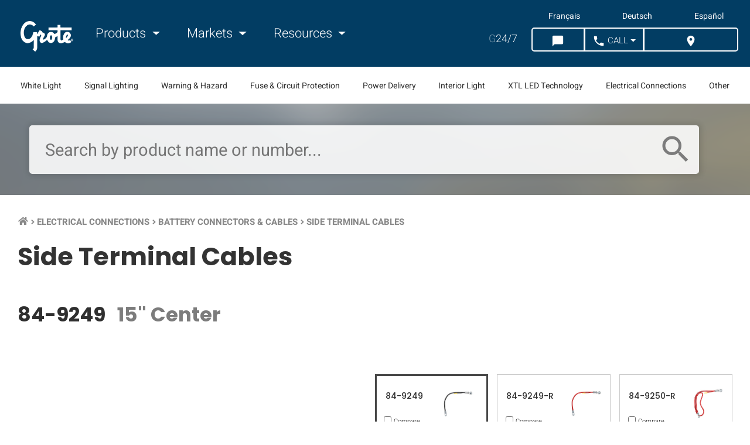

--- FILE ---
content_type: text/html; charset=UTF-8
request_url: https://www.grote.com/electrical-connections/battery-connectors-battery-cables/side-terminal-cable/
body_size: 13288
content:

<!doctype html>
<html class="no-js" lang="en">
  <head>
    <meta charset="utf-8">
    <meta http-equiv="x-ua-compatible" content="ie=edge">
    <meta name="viewport" content="width=device-width, initial-scale=1.0">    
    <script src="https://app.termly.io/resource-blocker/0f92ef2d-a7ba-4d9f-9d49-0b19f4c588df"></script>
            <script>
    window.dataLayer = window.dataLayer || [];
    </script>
    <!-- Google Tag Manager -->
    <script>(function(w,d,s,l,i){w[l]=w[l]||[];w[l].push({'gtm.start':
    new Date().getTime(),event:'gtm.js'});var f=d.getElementsByTagName(s)[0],
    j=d.createElement(s),dl=l!='dataLayer'?'&l='+l:'';j.async=true;j.src=
    'https://www.googletagmanager.com/gtm.js?id='+i+dl;f.parentNode.insertBefore(j,f);
    })(window,document,'script','dataLayer','GTM-MWLXP5B');</script>
    <!-- End Google Tag Manager -->    
        
    <title>Side Terminal Cable | Grote Industries</title>
    <meta name="description" content="Grote&#039;s Side Terminal Cables are available in multiple lengths for any application.">
    <meta property="og:title" content="Side Terminal Cable">
    <meta property="og:url" content="https://www.grote.com/electrical-connections/battery-connectors-battery-cables/side-terminal-cable/">          
                <meta property="og:site_name" content="Grote Industries" />
    <meta property="og:description" content="Grote&#039;s Side Terminal Cables are available in multiple lengths for any application.">
    <meta property="og:image" content="https://www.grote.com/images/kickass-website.png">    <link rel="canonical" href="https://www.grote.com/electrical-connections/battery-connectors-battery-cables/side-terminal-cable/">
                    <link rel="alternate" hreflang="x-default" href="https://www.grote.com/electrical-connections/battery-connectors-battery-cables/side-terminal-cable/" />
            <link rel="alternate" hreflang="en" href="https://www.grote.com/electrical-connections/battery-connectors-battery-cables/side-terminal-cable/" />
            <link rel="alternate" hreflang="fr" href="https://fr.grote.com/electrical-connections/battery-connectors-battery-cables/side-terminal-cable/" />
            <link rel="alternate" hreflang="de" href="https://de.grote.com/electrical-connections/battery-connectors-battery-cables/side-terminal-cable/" />
            <link rel="alternate" hreflang="es" href="https://es.grote.com/electrical-connections/battery-connectors-battery-cables/side-terminal-cable/" />
         <link rel="icon" type="image/png" href="https://www.grote.com/favicon.png">
    <link rel="stylesheet" href="https://www.grote.com/css/frontend/frontend.min.css?cachever=1767616439304">
    <link rel="stylesheet" href="https://www.grote.com/assetts/owl/css/owl.carousel.min.css">
	  <link rel="stylesheet" href="https://www.grote.com/assetts/owl/css/owl.theme.default.min.css">
    <link rel="stylesheet" href="https://www.grote.com/css/font-awesome/all.css">
      
            <meta name="facebook-domain-verification" content="yddusfrqnk2t23mexsuybr27vuqdcu" />
        <script> 
    	var ajaxUrl = 'https://www.grote.com/';
    	var baseUrl = 'https://www.grote.com/';
      var groteLang = 'en';
    </script>
    <script src="https://www.google.com/recaptcha/api.js" defer></script>
      

    <!--[if IE 9]>
      <link href="https://cdn.jsdelivr.net/gh/coliff/bootstrap-ie8/css/bootstrap-ie9.min.css" rel="stylesheet">
      <link rel="stylesheet" href="https://stackpath.bootstrapcdn.com/bootstrap/3.4.1/css/bootstrap.min.css" integrity="sha384-HSMxcRTRxnN+Bdg0JdbxYKrThecOKuH5zCYotlSAcp1+c8xmyTe9GYg1l9a69psu" crossorigin="anonymous">
    <![endif]-->
    <!--[if lte IE 8]>
      <link href="https://cdn.jsdelivr.net/gh/coliff/bootstrap-ie8/css/bootstrap-ie8.min.css" rel="stylesheet">
      <script src="https://cdn.jsdelivr.net/g/html5shiv@3.7.3"></script>
    <![endif]-->

  </head>
    <body  class="lang_en family-template tpl-family-primary">
  <!-- Google Tag Manager (noscript) -->
  <noscript><iframe src="https://www.googletagmanager.com/ns.html?id=GTM-MWLXP5B"
        height="0" width="0" style="display:none;visibility:hidden"></iframe></noscript>
    <!-- End Google Tag Manager (noscript) -->
    
  <div id="family" class="container-fluid">
	<div id="overlay" class="d-none"></div>
	<header class="main">
		<section class="navigation section-wrapper">
    <nav class="navbar navbar-expand-lg content-wrapper container-fluid">
        <button class="navbar-toggler col-auto" type="button">
            <div class="navbar-toggler-icon">
            	<i class="material-icons">menu</i>
            	<span class="text">Menu</span>
           	</div>
        </button>
        <a class="navbar-brand col-auto col-md-auto" href="https://www.grote.com/"><img class="responsive" width="159" height="87" src="https://www.grote.com/img/grote-logo-white-159x87.png" alt="Grote Industries Logo"></a>
        <div class="d-none d-lg-block" id="navbarNav">
        	<div class="speak-to-search d-lg-none row justify-content-center align-items-center">
        		<form id="site-mobile-search-form" action="https://www.grote.com/search/find/product" method="get" class="col-10">

               <input id="speech-input" name="oss_search_input" type="text" placeholder="Search by product name or number..." x-webkit-speech>
	        		<i class="search-icon-mobile material-icons">search</i>

        		</form>
        	</div>
            <ul class="navbar-nav">
                <li class="nav-item mr-4">
                    <a class="nav-link dropdown-toggle main-nav" href="#" id="navbarProducts" data-toggle="productsDropdown">
                        <i class="material-icons d-none left">keyboard_arrow_left</i> Products <i class="material-icons d-none right">keyboard_arrow_right</i>
                    </a>
                </li>
                <li class="nav-item mr-4">
                    <a class="nav-link dropdown-toggle main-nav" href="#" id="navbarApplications" data-toggle="applicationsDropdown">
                        <i class="material-icons d-none left">keyboard_arrow_left</i> Markets <i class="material-icons d-none right">keyboard_arrow_right</i>
                    </a>
                </li>
                <li class="nav-item dropdown">
                    <a class="nav-link dropdown-toggle main-nav" href="#" id="navbarResources" data-toggle="resourcesDropdown">
                        <i class="material-icons d-none left">keyboard_arrow_left</i> Resources <i class="material-icons d-none right">keyboard_arrow_right</i>
                    </a>
                </li>
            </ul>
            <ul class="mobile-langs"> 
                <li><a class="langLink" href="https://www.grote.com">English</a></li>
                <li><a class="langLink" href="https://fr.grote.com">Français</a></li>
                <li><a class="langLink" href="https://de.grote.com">Deutsch</a></li>
                <li><a class="langLink" href="https://es.grote.com">Español</a></li>
            </ul>
            <ul class="mobile-app-links"> 
                <li><a class="appLink" href="https://interchanges.grote.com/">Competitive Interchanges</a></li>
                <li><a class="appLink" href="https://distributors.grote.com/">Distributor Locator</a></li>
            </ul>
        </div>
        <div class="ml-auto">

                          <ul class="lang-list navbar-nav"> 
                                        <li><a class="langLink" href="https://fr.grote.com/electrical-connections/battery-connectors-battery-cables/side-terminal-cable/" data-lang ="fr" mporgnav="">Français</a></li>
                                        <li><a class="langLink" href="https://de.grote.com/electrical-connections/battery-connectors-battery-cables/side-terminal-cable/" data-lang ="de" mporgnav="">Deutsch</a></li>
                                        <li><a class="langLink" href="https://es.grote.com/electrical-connections/battery-connectors-battery-cables/side-terminal-cable/" data-lang ="es" mporgnav="">Español</a></li>
                         
          </ul>

        
          <ul class="g247-btns navbar-nav">
            <li class="nav-item mr-3 d-none d-lg-flex"><a class="nav-link" href="https://shop.grote.com/" target="_blank"><span class="g247">G</span>24/7</a></li>
            <li class="nav-item header-buttons">
                <div class="nav-top-right btn-group btn-group-lg" role="group" aria-label="">
                    <button type="button" class="btn chat-button-desktop" onclick="mavenoid.push({ event: 'assistant-open' })"><i class="material-icons">chat_bubble</i><span class="btnText">&nbsp;Chat</span></button>
                    <button type="button" class="btn chat-button-mobile" onclick="mavenoid.push({ event: 'assistant-open' })"><i class="material-icons">chat_bubble</i><span class="btnText">&nbsp;Chat</span></button>
                    <button id="call-us-header" type="button" class="btn dropdown-toggle"><i class="material-icons">call</i><span class="btnText">&nbsp;Call</span></button>
                        
                    <button id="distributor-header-btn" type="button" class="btn">
                        <a href="https://distributors.grote.com">
                            <i class="material-icons">location_on</i>
                            <span class="btnText">&nbsp;Where to Buy</span>
                        </a>
                    </button>
                </div>
            </li>
        </ul>
        <ul id="call-countries">
            <li><a href="tel:+18006280809"><img src="https://www.grote.com/images/flag_usa.gif" alt="United States Flag"> &nbsp; 800-628-0809</a></li>
            <li><a href="tel:+18002685612"><img src="https://www.grote.com/images/flag_canada.gif" alt="Canadian Flag"> &nbsp; 800-268-5612</a></li>
            <li><a href="tel:+528182624400"><img src="https://www.grote.com/images/flag_mexico.gif" alt="Mexican Flag"> &nbsp; +(52) 81 8262-4400</a></li>
            <li><a href="tel:+99422403310"><img src="https://www.grote.com/images/euflag.gif" alt="European Union Flag"> &nbsp; +49 9422 / 40331-0</a></li>
            <li><a href="tel:+862157749633"><img src="https://www.grote.com/images/flag_china.jpg" alt="Chinese Flag"> &nbsp; +86.21.5774.9633</a></li>
        </ul>
      </div>
    </nav>
</section>
<section class="subnavigation section-wrapper d-none d-xl-block">
    <ul class="content-wrapper row align-items-center justify-content-between text-center text-nowrap">
                <li class="col-auto"><a data-slug="white-light" data-id="4" id="subnav-4" href="#">White Light </a></li>
                 <li class="col-auto"><a data-slug="signal-lighting" data-id="10" id="subnav-10" href="#">Signal Lighting</a></li>
                 <li class="col-auto"><a data-slug="warning-hazard" data-id="3" id="subnav-3" href="#">Warning & Hazard</a></li>
                 <li class="col-auto"><a data-slug="fuse-circuit-protection" data-id="7" id="subnav-7" href="#">Fuse & Circuit Protection</a></li>
                 <li class="col-auto"><a data-slug="power-delivery" data-id="9" id="subnav-9" href="#">Power Delivery </a></li>
                 <li class="col-auto"><a data-slug="interior-light" data-id="5" id="subnav-5" href="#">Interior Light </a></li>
                 <li class="col-auto"><a data-slug="xtl-led-technology" data-id="1" id="subnav-1" href="#">XTL LED Technology </a></li>
                 <li class="col-auto"><a data-slug="electrical-connections" data-id="2" id="subnav-2" href="#">Electrical Connections</a></li>
                 <li class="col-auto"><a data-slug="other" data-id="6" id="subnav-6" href="#">Other</a></li>
             </ul>
</section>
<div class="container-fluid d-none navDropdown" id="productsDropdown">
    <div class="row">
        <div class="col-12 col-lg-9">
            <div class="row">
                                    <div class="col-12 col-lg-3">
                        <h6 class="col-12"><a href="https://www.grote.com/white-light">White Light </a></h6>
                        <ul class="col-auto">
                                                            <li>
                                    <a href="https://www.grote.com/white-light/work-lighting">Work Lighting                                        <i class="material-icons d-block d-lg-none right">keyboard_arrow_right</i>
                                    </a>
                                </li>
                                                            <li>
                                    <a href="https://www.grote.com/white-light/forward-lighting">Forward Lighting                                        <i class="material-icons d-block d-lg-none right">keyboard_arrow_right</i>
                                    </a>
                                </li>
                                                            <li>
                                    <a href="https://www.grote.com/white-light/task-lighting">Task Lighting                                        <i class="material-icons d-block d-lg-none right">keyboard_arrow_right</i>
                                    </a>
                                </li>
                                                    </ul>
                    </div>
                                    <div class="col-12 col-lg-3">
                        <h6 class="col-12"><a href="https://www.grote.com/signal-lighting">Signal Lighting</a></h6>
                        <ul class="col-auto">
                                                            <li>
                                    <a href="https://www.grote.com/signal-lighting/stop-tail-turn-lights">Stop Tail Turn Lights                                        <i class="material-icons d-block d-lg-none right">keyboard_arrow_right</i>
                                    </a>
                                </li>
                                                            <li>
                                    <a href="https://www.grote.com/signal-lighting/clearance-marker-lights">Clearance Marker Lights                                        <i class="material-icons d-block d-lg-none right">keyboard_arrow_right</i>
                                    </a>
                                </li>
                                                            <li>
                                    <a href="https://www.grote.com/signal-lighting/license-back-up">License / Backup Lights                                        <i class="material-icons d-block d-lg-none right">keyboard_arrow_right</i>
                                    </a>
                                </li>
                                                            <li>
                                    <a href="https://www.grote.com/signal-lighting/rv-marine-utility">RV, Marine &amp; Utility                                        <i class="material-icons d-block d-lg-none right">keyboard_arrow_right</i>
                                    </a>
                                </li>
                                                            <li>
                                    <a href="https://www.grote.com/signal-lighting/replacement-led-bulbs">Replacement LED Bulbs                                        <i class="material-icons d-block d-lg-none right">keyboard_arrow_right</i>
                                    </a>
                                </li>
                                                            <li>
                                    <a href="https://www.grote.com/signal-lighting/reflectors">Reflectors                                        <i class="material-icons d-block d-lg-none right">keyboard_arrow_right</i>
                                    </a>
                                </li>
                                                    </ul>
                    </div>
                                    <div class="col-12 col-lg-3">
                        <h6 class="col-12"><a href="https://www.grote.com/warning-hazard">Warning &amp; Hazard</a></h6>
                        <ul class="col-auto">
                                                            <li>
                                    <a href="https://www.grote.com/warning-hazard/light-bars">Light Bars                                        <i class="material-icons d-block d-lg-none right">keyboard_arrow_right</i>
                                    </a>
                                </li>
                                                            <li>
                                    <a href="https://www.grote.com/warning-hazard/directional-warning-lights">Directional Warning Lights                                        <i class="material-icons d-block d-lg-none right">keyboard_arrow_right</i>
                                    </a>
                                </li>
                                                            <li>
                                    <a href="https://www.grote.com/warning-hazard/beacons">Beacons                                        <i class="material-icons d-block d-lg-none right">keyboard_arrow_right</i>
                                    </a>
                                </li>
                                                            <li>
                                    <a href="https://www.grote.com/warning-hazard/warning-and-hazard-lighting-accessories">Accessories                                        <i class="material-icons d-block d-lg-none right">keyboard_arrow_right</i>
                                    </a>
                                </li>
                                                            <li>
                                    <a href="https://www.grote.com/warning-hazard/flashers">Flashers                                        <i class="material-icons d-block d-lg-none right">keyboard_arrow_right</i>
                                    </a>
                                </li>
                                                            <li>
                                    <a href="https://www.grote.com/warning-hazard/audible-devices">Audible Devices                                        <i class="material-icons d-block d-lg-none right">keyboard_arrow_right</i>
                                    </a>
                                </li>
                                                            <li>
                                    <a href="https://www.grote.com/warning-hazard/traffic-safety">Traffic Safety                                        <i class="material-icons d-block d-lg-none right">keyboard_arrow_right</i>
                                    </a>
                                </li>
                                                            <li>
                                    <a href="https://www.grote.com/warning-hazard/highway-snowplow">Highway Snowplow                                        <i class="material-icons d-block d-lg-none right">keyboard_arrow_right</i>
                                    </a>
                                </li>
                                                    </ul>
                    </div>
                                    <div class="col-12 col-lg-3">
                        <h6 class="col-12"><a href="https://www.grote.com/fuse-circuit-protection">Fuse &amp; Circuit Protection</a></h6>
                        <ul class="col-auto">
                                                            <li>
                                    <a href="https://www.grote.com/fuse-circuit-protection/fuses">Fuses                                        <i class="material-icons d-block d-lg-none right">keyboard_arrow_right</i>
                                    </a>
                                </li>
                                                            <li>
                                    <a href="https://www.grote.com/fuse-circuit-protection/fuse-holders">Fuse Holders                                        <i class="material-icons d-block d-lg-none right">keyboard_arrow_right</i>
                                    </a>
                                </li>
                                                            <li>
                                    <a href="https://www.grote.com/fuse-circuit-protection/fuse-panels-terminal-strips">Fuse Panels &amp; Terminal Strips                                        <i class="material-icons d-block d-lg-none right">keyboard_arrow_right</i>
                                    </a>
                                </li>
                                                            <li>
                                    <a href="https://www.grote.com/fuse-circuit-protection/circuit-breakers">Circuit Breakers                                        <i class="material-icons d-block d-lg-none right">keyboard_arrow_right</i>
                                    </a>
                                </li>
                                                    </ul>
                    </div>
                                    <div class="col-12 col-lg-3">
                        <h6 class="col-12"><a href="https://www.grote.com/power-delivery">Power Delivery </a></h6>
                        <ul class="col-auto">
                                                            <li>
                                    <a href="https://www.grote.com/power-delivery/pigtails">Pigtails                                        <i class="material-icons d-block d-lg-none right">keyboard_arrow_right</i>
                                    </a>
                                </li>
                                                            <li>
                                    <a href="https://www.grote.com/power-delivery/wiring-communication">Wiring &amp; Communication                                        <i class="material-icons d-block d-lg-none right">keyboard_arrow_right</i>
                                    </a>
                                </li>
                                                    </ul>
                    </div>
                                    <div class="col-12 col-lg-3">
                        <h6 class="col-12"><a href="https://www.grote.com/interior-light">Interior Light </a></h6>
                        <ul class="col-auto">
                                                            <li>
                                    <a href="https://www.grote.com/interior-light/lamps">Lamps                                        <i class="material-icons d-block d-lg-none right">keyboard_arrow_right</i>
                                    </a>
                                </li>
                                                            <li>
                                    <a href="https://www.grote.com/interior-light/switches">Switches                                        <i class="material-icons d-block d-lg-none right">keyboard_arrow_right</i>
                                    </a>
                                </li>
                                                    </ul>
                    </div>
                                    <div class="col-12 col-lg-3">
                        <h6 class="col-12"><a href="https://www.grote.com/xtl-led-technology">XTL LED Technology </a></h6>
                        <ul class="col-auto">
                                                            <li>
                                    <a href="https://www.grote.com/xtl-led-technology/led-light-strips-xtl-led-technology">LED Light Strips                                        <i class="material-icons d-block d-lg-none right">keyboard_arrow_right</i>
                                    </a>
                                </li>
                                                    </ul>
                    </div>
                                    <div class="col-12 col-lg-3">
                        <h6 class="col-12"><a href="https://www.grote.com/other">Other</a></h6>
                        <ul class="col-auto">
                                                            <li>
                                    <a href="https://www.grote.com/other/brackets-grommets">Brackets &amp; Grommets                                        <i class="material-icons d-block d-lg-none right">keyboard_arrow_right</i>
                                    </a>
                                </li>
                                                            <li>
                                    <a href="https://www.grote.com/other/replacement-lenses">Replacement Lenses                                        <i class="material-icons d-block d-lg-none right">keyboard_arrow_right</i>
                                    </a>
                                </li>
                                                            <li>
                                    <a href="https://www.grote.com/other/turn-signal-switches">Turn Signal Switches                                        <i class="material-icons d-block d-lg-none right">keyboard_arrow_right</i>
                                    </a>
                                </li>
                                                            <li>
                                    <a href="https://www.grote.com/other/mirrors">Mirrors                                        <i class="material-icons d-block d-lg-none right">keyboard_arrow_right</i>
                                    </a>
                                </li>
                                                            <li>
                                    <a href="https://www.grote.com/other/personal-protective-equipment">Personal Protective Equipment                                        <i class="material-icons d-block d-lg-none right">keyboard_arrow_right</i>
                                    </a>
                                </li>
                                                            <li>
                                    <a href="https://www.grote.com/other/retail-displays">Retail Displays                                        <i class="material-icons d-block d-lg-none right">keyboard_arrow_right</i>
                                    </a>
                                </li>
                                                    </ul>
                    </div>
                            </div>
        </div>
        <div class="col-12 col-lg-3">
                        <h6 class="col-12"><a href="https://www.grote.com/electrical-connections">Electrical Connections</a></h6>
            <ul class="col-auto">
                                    <li>
                        <a href="https://www.grote.com/electrical-connections/trailer-connectors">Trailer Connectors                            <i class="material-icons d-block d-lg-none right">keyboard_arrow_right</i>
                        </a>
                    </li>
                                    <li>
                        <a href="https://www.grote.com/electrical-connections/air-products-electrical-assemblies">Air Products &amp; Electrical Assemblies                            <i class="material-icons d-block d-lg-none right">keyboard_arrow_right</i>
                        </a>
                    </li>
                                    <li>
                        <a href="https://www.grote.com/electrical-connections/electrical-terminals-connectors">Terminals &amp; Connectors                            <i class="material-icons d-block d-lg-none right">keyboard_arrow_right</i>
                        </a>
                    </li>
                                    <li>
                        <a href="https://www.grote.com/electrical-connections/wire-cable">Wire &amp; Cable                            <i class="material-icons d-block d-lg-none right">keyboard_arrow_right</i>
                        </a>
                    </li>
                                    <li>
                        <a href="https://www.grote.com/electrical-connections/support-protective">Support &amp; Protective                            <i class="material-icons d-block d-lg-none right">keyboard_arrow_right</i>
                        </a>
                    </li>
                                    <li>
                        <a href="https://www.grote.com/electrical-connections/switches-electrical-assemblies">Switches &amp; Electrical Assemblies                            <i class="material-icons d-block d-lg-none right">keyboard_arrow_right</i>
                        </a>
                    </li>
                                    <li>
                        <a href="https://www.grote.com/electrical-connections/battery-connectors-battery-cables">Battery Connectors &amp; Cable                            <i class="material-icons d-block d-lg-none right">keyboard_arrow_right</i>
                        </a>
                    </li>
                                    <li>
                        <a href="https://www.grote.com/electrical-connections/tools">Kits &amp; Tools                            <i class="material-icons d-block d-lg-none right">keyboard_arrow_right</i>
                        </a>
                    </li>
                            </ul>
                    </div>
    </div>
</div>
<div class="container-fluid d-none navDropdown" id="applicationsDropdown">
    <div class="row">
                    <div class="col-12 col-lg-3">
                                <a href="https://www.grote.com/markets/heavy-duty-truck-lights/">
                    <img class="d-none d-lg-block" src="https://www.grote.com/images/markets-nav-heavy-duty-truck_300px_x_300px.jpg" alt="Heavy-duty truck driving on the highway">
                    <h6 class="title">Heavy Duty Truck <i class="material-icons d-block d-lg-none right">keyboard_arrow_right</i></h6>
                </a>
            </div>
                    <div class="col-12 col-lg-3">
                                <a href="https://www.grote.com/markets/heavy-duty-trailer-lights/">
                    <img class="d-none d-lg-block" src="https://www.grote.com/images/markets-nav-heavy-duty-trailer_300px_x_300px.jpg" alt="Grote lights on back of trailer">
                    <h6 class="title">Heavy Duty Trailer <i class="material-icons d-block d-lg-none right">keyboard_arrow_right</i></h6>
                </a>
            </div>
                    <div class="col-12 col-lg-3">
                                <a href="https://www.grote.com/markets/light-duty-trailer-lights/">
                    <img class="d-none d-lg-block" src="https://www.grote.com/images/markets-nav-light-duty-trailer_300px_x_300px.jpg" alt="truck pulling a boat on a trailer">
                    <h6 class="title">Light-Duty Trailer <i class="material-icons d-block d-lg-none right">keyboard_arrow_right</i></h6>
                </a>
            </div>
                    <div class="col-12 col-lg-3">
                                <a href="https://www.grote.com/markets/work-truck-lights/">
                    <img class="d-none d-lg-block" src="https://www.grote.com/images/markets-nav-work-truck_300px_x_300px.jpg" alt="service trucks">
                    <h6 class="title">Work Truck <i class="material-icons d-block d-lg-none right">keyboard_arrow_right</i></h6>
                </a>
            </div>
                    <div class="col-12 col-lg-3">
                                <a href="https://www.grote.com/markets/agricultural-lights/">
                    <img class="d-none d-lg-block" src="https://www.grote.com/images/markets-nav-agricultural_300px_x_300px.jpg" alt="agriculture">
                    <h6 class="title">Agriculture <i class="material-icons d-block d-lg-none right">keyboard_arrow_right</i></h6>
                </a>
            </div>
                    <div class="col-12 col-lg-3">
                                <a href="https://www.grote.com/markets/mining-lights/">
                    <img class="d-none d-lg-block" src="https://www.grote.com/images/markets-nav-mining_300px_x_300px.jpg" alt="Mining equipment in mining environment">
                    <h6 class="title">Mining <i class="material-icons d-block d-lg-none right">keyboard_arrow_right</i></h6>
                </a>
            </div>
                    <div class="col-12 col-lg-3">
                                <a href="https://www.grote.com/markets/forestry-lights/">
                    <img class="d-none d-lg-block" src="https://www.grote.com/images/markets-nav-forestry_300px_x_300px.jpg" alt="Forestry environment">
                    <h6 class="title">Forestry <i class="material-icons d-block d-lg-none right">keyboard_arrow_right</i></h6>
                </a>
            </div>
                    <div class="col-12 col-lg-3">
                                <a href="https://www.grote.com/markets/construction-lights/">
                    <img class="d-none d-lg-block" src="https://www.grote.com/images/markets-nav-construction_300px_x_300px.jpg" alt="road construction">
                    <h6 class="title">Construction <i class="material-icons d-block d-lg-none right">keyboard_arrow_right</i></h6>
                </a>
            </div>
                    <div class="col-12 col-lg-3">
                                <a href="https://www.grote.com/markets/emergency-vehicle-lights/">
                    <img class="d-none d-lg-block" src="https://www.grote.com/images/markets-nav-emergency_300px_x_300px.jpg" alt="emergency crew and fire truck">
                    <h6 class="title">Emergency <i class="material-icons d-block d-lg-none right">keyboard_arrow_right</i></h6>
                </a>
            </div>
                    <div class="col-12 col-lg-3">
                                <a href="https://www.grote.com/markets/municipal-vehicle-lights/">
                    <img class="d-none d-lg-block" src="https://www.grote.com/images/markets-nav-municipal_300px_x_300px.jpg" alt="view of city from distance">
                    <h6 class="title">Municipal <i class="material-icons d-block d-lg-none right">keyboard_arrow_right</i></h6>
                </a>
            </div>
                    <div class="col-12 col-lg-3">
                                <a href="https://www.grote.com/markets/recreational-off-road-lights/">
                    <img class="d-none d-lg-block" src="https://www.grote.com/images/markets-nav-recreational_300px_x_300px.jpg" alt="grote light at campsite">
                    <h6 class="title">Recreational & Off-Road <i class="material-icons d-block d-lg-none right">keyboard_arrow_right</i></h6>
                </a>
            </div>
                    <div class="col-12 col-lg-3">
                                <a href="https://www.grote.com/markets/specialty-equipment-lights/">
                    <img class="d-none d-lg-block" src="https://www.grote.com/images/markets-nav-specialty_300px_x_300px.jpg" alt="grote led lights on forklift">
                    <h6 class="title">Specialty <i class="material-icons d-block d-lg-none right">keyboard_arrow_right</i></h6>
                </a>
            </div>
            </div>
</div>
<div class="container-fluid d-none navDropdown" id="resourcesDropdown">
    <div class="row">
                        	                	<div class="col-12 col-lg-3 row justify-content-center">
                		<div class="col-auto">
        	        		<h5>Company</h5>
        	            	<ul>
                            <li class="row">
                    <a class="col-12"  href="https://www.grote.com/about/">Company Profile                      <i class="material-icons d-block d-lg-none right">keyboard_arrow_right</i>
                    </a>
                </li>
                            <li class="row">
                    <a class="col-12" target="_blank" rel="nofollow noopener" href="https://careers.grote.com/">Careers                      <i class="material-icons d-block d-lg-none right">keyboard_arrow_right</i>
                    </a>
                </li>
                            <li class="row">
                    <a class="col-12"  href="https://www.grote.com/case-studies/">Case Studies                      <i class="material-icons d-block d-lg-none right">keyboard_arrow_right</i>
                    </a>
                </li>
                            <li class="row">
                    <a class="col-12"  href="https://www.grote.com/contact/">Contact Us                      <i class="material-icons d-block d-lg-none right">keyboard_arrow_right</i>
                    </a>
                </li>
                            <li class="row">
                    <a class="col-12"  href="https://www.grote.com/media-center/">Media Center                      <i class="material-icons d-block d-lg-none right">keyboard_arrow_right</i>
                    </a>
                </li>
                            <li class="row">
                    <a class="col-12"  href="https://www.grote.com/news/">Grote News                      <i class="material-icons d-block d-lg-none right">keyboard_arrow_right</i>
                    </a>
                </li>
                            <li class="row">
                    <a class="col-12"  href="https://www.grote.com/trade-shows-events/">Trade Shows &amp; Events                      <i class="material-icons d-block d-lg-none right">keyboard_arrow_right</i>
                    </a>
                </li>
                            <li class="row">
                    <a class="col-12"  href="https://www.grote.com/about/quality/">Quality                      <i class="material-icons d-block d-lg-none right">keyboard_arrow_right</i>
                    </a>
                </li>
                            <li class="row">
                    <a class="col-12" target="_blank" rel="nofollow noopener" href="https://www.starsafetytechnologies.com/">Star Safety Technologies by Grote                      <i class="material-icons d-block d-lg-none right">keyboard_arrow_right</i>
                    </a>
                </li>
                    	                </ul></div></div>                	<div class="col-12 col-lg-3 row justify-content-center">
                		<div class="col-auto">
        	        		<h5>Partner with Grote</h5>
        	            	<ul>
                            <li class="row">
                    <a class="col-12"  href="https://www.grote.com/partner-with-grote/">Aftermarket Distributors                      <i class="material-icons d-block d-lg-none right">keyboard_arrow_right</i>
                    </a>
                </li>
                            <li class="row">
                    <a class="col-12"  href="https://www.grote.com/partner-with-grote/#partner-fleet">Fleet Owners / Managers                      <i class="material-icons d-block d-lg-none right">keyboard_arrow_right</i>
                    </a>
                </li>
                            <li class="row">
                    <a class="col-12"  href="https://www.grote.com/partner-with-grote/#partner-oem">Original Equipment Manufacturers                      <i class="material-icons d-block d-lg-none right">keyboard_arrow_right</i>
                    </a>
                </li>
                            <li class="row">
                    <a class="col-12" target="_blank" rel="nofollow noopener" href="https://www.grote.com/customer-information-center/merchandising/">Grote Merchandising                      <i class="material-icons d-block d-lg-none right">keyboard_arrow_right</i>
                    </a>
                </li>
                    	                </ul></div></div>                	<div class="col-12 col-lg-3 row justify-content-center">
                		<div class="col-auto">
        	        		<h5>Tech Support &amp; Information</h5>
        	            	<ul>
                            <li class="row">
                    <a class="col-12"  href="https://www.grote.com/resources/dictionary-of-terms/">Dictionary of Terms                      <i class="material-icons d-block d-lg-none right">keyboard_arrow_right</i>
                    </a>
                </li>
                            <li class="row">
                    <a class="col-12"  href="https://www.grote.com/fmvss/">FMVSS                      <i class="material-icons d-block d-lg-none right">keyboard_arrow_right</i>
                    </a>
                </li>
                            <li class="row">
                    <a class="col-12"  href="https://www.grote.com/knowledge-base/">Knowledge Base                      <i class="material-icons d-block d-lg-none right">keyboard_arrow_right</i>
                    </a>
                </li>
                            <li class="row">
                    <a class="col-12" target="_blank" rel="nofollow noopener" href="">Live Chat                      <i class="material-icons d-block d-lg-none right">keyboard_arrow_right</i>
                    </a>
                </li>
                            <li class="row">
                    <a class="col-12"  href="https://www.grote.com/customer-notifications/">Customer Notifications                      <i class="material-icons d-block d-lg-none right">keyboard_arrow_right</i>
                    </a>
                </li>
                            <li class="row">
                    <a class="col-12"  href="https://www.grote.com/resources/part-numbering-guide/">Part Numbering Guide                      <i class="material-icons d-block d-lg-none right">keyboard_arrow_right</i>
                    </a>
                </li>
                            <li class="row">
                    <a class="col-12"  href="https://www.grote.com/technical-tips/">Technical Tips                      <i class="material-icons d-block d-lg-none right">keyboard_arrow_right</i>
                    </a>
                </li>
                            <li class="row">
                    <a class="col-12"  href="https://www.grote.com/resources/warranty/">Warranty                      <i class="material-icons d-block d-lg-none right">keyboard_arrow_right</i>
                    </a>
                </li>
                    	                </ul></div></div>                	<div class="col-12 col-lg-3 row justify-content-center">
                		<div class="col-auto">
        	        		<h5>Customer Information</h5>
        	            	<ul>
                            <li class="row">
                    <a class="col-12"  href="https://www.grote.com/gallery/">Application Gallery                      <i class="material-icons d-block d-lg-none right">keyboard_arrow_right</i>
                    </a>
                </li>
                            <li class="row">
                    <a class="col-12"  href="https://www.grote.com/customer-information-center/brochures/">Brochures                      <i class="material-icons d-block d-lg-none right">keyboard_arrow_right</i>
                    </a>
                </li>
                            <li class="row">
                    <a class="col-12" target="_blank" rel="nofollow noopener" href="https://interchanges.grote.com/">Competitive Interchanges                      <i class="material-icons d-block d-lg-none right">keyboard_arrow_right</i>
                    </a>
                </li>
                            <li class="row">
                    <a class="col-12" target="_blank" rel="nofollow noopener" href="https://distributors.grote.com/">Distributor Locator                      <i class="material-icons d-block d-lg-none right">keyboard_arrow_right</i>
                    </a>
                </li>
                            <li class="row">
                    <a class="col-12"  href="https://www.grote.com/customer-information-center/grote-tv/">Grote TV                      <i class="material-icons d-block d-lg-none right">keyboard_arrow_right</i>
                    </a>
                </li>
                            <li class="row">
                    <a class="col-12"  href="https://www.grote.com/customer-information-center/logos/">Logos                      <i class="material-icons d-block d-lg-none right">keyboard_arrow_right</i>
                    </a>
                </li>
                            <li class="row">
                    <a class="col-12"  href="https://www.grote.com/customer-information-center/merchandising/">Merchandising                      <i class="material-icons d-block d-lg-none right">keyboard_arrow_right</i>
                    </a>
                </li>
                            <li class="row">
                    <a class="col-12"  href="https://www.grote.com/customer-information-center/reference-guides/">Reference Guides                      <i class="material-icons d-block d-lg-none right">keyboard_arrow_right</i>
                    </a>
                </li>
                            </ul>
            </div>
        </div>
    </div>
</div>
<section id="subnavDropdown" class="d-none section-wrapper">
    <div class="content-wrapper">
        <div class="data row"><!-- DATA --></div>
        <div id="subfamily" class="d-none row">            
            <ul class="data col-8 row"><!-- DATA --></ul>
            <div class="col-4 image">
            	<img src="">
        	</div>
            <div style="flex-basis: 100%;" class="sub-panel-header-link"><a href="#">Filter all products within <span class="sub-cat-title-link">sub-category</span><i class="material-icons">keyboard_arrow_right</i></a></div>
        </div>
    </div>
</section>
	</header>
	<section id="hero" class="section-wrapper search-form headline" style="background-image: url(https://www.grote.com/img/oss-background.png);">
	<div class="content-wrapper container-fluid tint-darker ">
		<div class="hero-content" >
			<div class="row justify-content-center search-nav-relative">
				<form id="site-search-form" action="https://www.grote.com/search/find/product" method="post" class="col-12 oss ">
					<div class="row search-box">
						<input id="main-search-input" name="oss_search_input" value="" type="text" placeholder="Search by product name or number..." class="col-10 mr-auto" autocomplete="off">
						<button id="search-icon" class="col-auto" type="submit" name="submit" style="border: none; background-color: transparent; cursor: pointer;"><i class="material-icons">search</i></button>
						
					</div>	
					<ul class="search-inactive-tabs relative">
						<li>Search By:</li>
						<li><a data-search-panel="products" class="search-nav-active active" href="#">Products</a></li>
						<li><a data-search-panel="info-pages" href="#">Informational</a></li>
						<li><a data-search-panel="interchanges" href="#">Interchanges</a></li>
						<li class="inactive-closer"><i class="fa fa-times"></i></li>
					</ul>				
				</form>
			</div>
					</div>
	</div>
	<div id="search-results" class="col-12 d-none relative live-search">
		<ul id="search-type">
			<li>Searching by:</li>
			<li><a data-search-panel="products" class="search-nav-active" href="#">Products</a></li>
			<li><a data-search-panel="info-pages" href="#">Informational</a></li>
			<li><a data-search-panel="interchanges" href="#">Interchanges</a></li>
			
		</ul>
		<div class="container relative">
			<div class="col-12">
				<i class="fa fa-times main-search-nav"></i>
			</div>
		</div>
		<i class="fa fa-times main-search-nav"></i>
		
		<div id="lens-result" class="row d-none"></div>
		<div class="search-panels">
			<div class="panel-products">
				<ul id="search-list-products" class="row"></ul>
			</div>
			<div class="panel-info-pages">
				<ul id="search-list-info-pages" class="row"></ul>
			</div>
			<div class="panel-interchanges">
				<ul id="search-list-interchanges" class="row"></ul>
			</div>
		</div>
	</div>
	<div id="ajax-loader" class="col-auto d-none"><i class="fas fa-spinner fa-spin fa-3x"></i></div>
</section>

	<section class="section-wrapper">
        <div class="content-wrapper container-fluid">
        	<div class="row">
    <ol class="breadcrumb col">
                <li><a href="https://www.grote.com/"><i class="fa fa-home"></i></a></li>
        <li><i class="material-icons">keyboard_arrow_right</i></li>
                                    
        <li>
                        <a href="https://www.grote.com/electrical-connections">                Electrical Connections                        </a>
                    </li>
                <li><i class="material-icons">keyboard_arrow_right</i></li>
                                                    
        <li>
                        <a href="https://www.grote.com/electrical-connections/battery-connectors-battery-cables">                Battery Connectors &amp; Cables                        </a>
                    </li>
                <li><i class="material-icons">keyboard_arrow_right</i></li>
                                                    
        <li>
                        <a href="https://www.grote.com/electrical-connections/battery-connectors-battery-cables/side-terminal-cable">                Side Terminal Cables                        </a>
                    </li>
                            </ol>
</div>        	<div class="row">
        		<div class="col-12">                    
                    <h1>Side Terminal Cables</h1>
                                                		</div>
        	</div>
        </div>
    </section>
    <img id="ajax-image-loader" alt="Grote Loading Ajax Spinner" src="https://www.grote.com/img/LoadingG.gif">
    <section id="product-specs" class="section-wrapper">
        <div class="content-wrapper container-fluid">            
        	<div class="row">
                                <h3 class="mb-0 product-title ">84-9249<span>15&quot; Center</span></h3>
        		<h3 class="mb-0 product-title-hover d-none "></h3>
        	</div>
        	<div class="row justify-content-center">
        		<div id="selected-product" class="col-12 col-md-6 position-sticky">
        			<div class="row sticky-top pt-5">
        				<div id="product" class="col-12">
                                                        <div id="featured-imagery">                                
                                <div id="three-sixty">
                                                                    </div>
                                                                <div id="main-image">
                                    <img height="600" width="600" alt="84-9249" class="main-img" src="https://www.grote.com/images/84-9249-web_600px_x_600px.jpg">
                                </div>
                                                                                                                                <div id="addl-image">
                                    <img height="600" width="600" alt="" class="addl-img" src="https://www.grote.com/images/84-9249-Package-web_600px_x_600px.jpg">
                                </div>
                                                                                            </div>
                            <div class="text-center" id="product-name-alt">
                                <h3 class="mb-0 product-title">84-9249<span>15&quot; Center</span></h3>
        		                <h3 class="mb-0 product-title-hover d-none"></h3>
                            </div>					
        					<ul id="img-options" class="row justify-content-center">
                                                                        						<li class="col-auto"><img alt="84-9249 thumbnail" class="mainimage" data-imagetype="main-image" src="https://www.grote.com/images/84-9249-web_170px_x_170px.jpg"></li>
                                                                                                        						<li class="col-auto"><img alt=" thumbnail" class="addl-img"  data-imagetype="addl-image" src="https://www.grote.com/images/84-9249-Package-web_170px_x_170px.jpg"></li>
                                                                        					</ul>
                            <div class="audio-wrap">
                                                        </div>
        				</div>                        
        			</div>
        		</div>                
        						<div id="products" data-familyid="718" class="d-none d-md-block col-md-6">                    
        			<ul class="row">
                                                                                               
        				<li class="col-md-6 col-lg-4 col-xxl-4" data-fullsizeimg="https://www.grote.com/images/84-9249-web_600px_x_600px.jpg" data-productnumber="84-9249" data-productid="721" data-outputtitle="15&quot; Center">
                            <a href="https://www.grote.com/electrical-connections/battery-connectors-battery-cables/side-terminal-cable/84-9249/">
	        					<div class="row align-items-center selected">
		        					<div class="col-auto">
			        					<h6>84-9249</h6>
			        				</div>
			        				<div class="col text-center">
		        						<img width="170" height="170" alt="84-9249" class="product-thumbnail img-fluid" src="https://www.grote.com/images/84-9249-web_170px_x_170px.jpg">
		        					</div>
                                    
	        					</div>
                            </a>
                            <div class="compare-checkbox">
                                <input type="checkbox" class="" name="product_compare_id[]" value="721" /> <span style="font-size: 11px;"> Compare</span>
                            </div>
        				</li>          
                                                                                               
        				<li class="col-md-6 col-lg-4 col-xxl-4" data-fullsizeimg="https://www.grote.com/images/84-9249-R-web_600px_x_600px.jpg" data-productnumber="84-9249-R" data-productid="6510" data-outputtitle="15&quot; Centre with lead wire">
                            <a href="https://www.grote.com/electrical-connections/battery-connectors-battery-cables/side-terminal-cable/84-9249-R/">
	        					<div class="row align-items-center ">
		        					<div class="col-auto">
			        					<h6>84-9249-R</h6>
			        				</div>
			        				<div class="col text-center">
		        						<img width="170" height="170" alt="84-9249-R" class="product-thumbnail img-fluid" src="https://www.grote.com/images/84-9249-R-web_170px_x_170px.jpg">
		        					</div>
                                    
	        					</div>
                            </a>
                            <div class="compare-checkbox">
                                <input type="checkbox" class="" name="product_compare_id[]" value="6510" /> <span style="font-size: 11px;"> Compare</span>
                            </div>
        				</li>          
                                                                                               
        				<li class="col-md-6 col-lg-4 col-xxl-4" data-fullsizeimg="https://www.grote.com/images/84-9250-R-web_600px_x_600px.jpg" data-productnumber="84-9250-R" data-productid="6511" data-outputtitle="25&quot; Centre with lead wire">
                            <a href="https://www.grote.com/electrical-connections/battery-connectors-battery-cables/side-terminal-cable/84-9250-R/">
	        					<div class="row align-items-center ">
		        					<div class="col-auto">
			        					<h6>84-9250-R</h6>
			        				</div>
			        				<div class="col text-center">
		        						<img width="170" height="170" alt="84-9250-R" class="product-thumbnail img-fluid" src="https://www.grote.com/images/84-9250-R-web_170px_x_170px.jpg">
		        					</div>
                                    
	        					</div>
                            </a>
                            <div class="compare-checkbox">
                                <input type="checkbox" class="" name="product_compare_id[]" value="6511" /> <span style="font-size: 11px;"> Compare</span>
                            </div>
        				</li>          
                                                                                               
        				<li class="col-md-6 col-lg-4 col-xxl-4" data-fullsizeimg="https://www.grote.com/images/84-9251-R-web_600px_x_600px.jpg" data-productnumber="84-9251-R" data-productid="6512" data-outputtitle="35&quot; Centre with lead wire">
                            <a href="https://www.grote.com/electrical-connections/battery-connectors-battery-cables/side-terminal-cable/84-9251-R/">
	        					<div class="row align-items-center ">
		        					<div class="col-auto">
			        					<h6>84-9251-R</h6>
			        				</div>
			        				<div class="col text-center">
		        						<img width="170" height="170" alt="84-9251-R" class="product-thumbnail img-fluid" src="https://www.grote.com/images/84-9251-R-web_170px_x_170px.jpg">
		        					</div>
                                    
	        					</div>
                            </a>
                            <div class="compare-checkbox">
                                <input type="checkbox" class="" name="product_compare_id[]" value="6512" /> <span style="font-size: 11px;"> Compare</span>
                            </div>
        				</li>          
                                                                                               
        				<li class="col-md-6 col-lg-4 col-xxl-4" data-fullsizeimg="https://www.grote.com/images/84-9252-R-web_600px_x_600px.jpg" data-productnumber="84-9252-R" data-productid="6513" data-outputtitle="45&quot; Centre with lead wire">
                            <a href="https://www.grote.com/electrical-connections/battery-connectors-battery-cables/side-terminal-cable/84-9252-R/">
	        					<div class="row align-items-center ">
		        					<div class="col-auto">
			        					<h6>84-9252-R</h6>
			        				</div>
			        				<div class="col text-center">
		        						<img width="170" height="170" alt="84-9252-R" class="product-thumbnail img-fluid" src="https://www.grote.com/images/84-9252-R-web_170px_x_170px.jpg">
		        					</div>
                                    
	        					</div>
                            </a>
                            <div class="compare-checkbox">
                                <input type="checkbox" class="" name="product_compare_id[]" value="6513" /> <span style="font-size: 11px;"> Compare</span>
                            </div>
        				</li>          
                                                                                               
        				<li class="col-md-6 col-lg-4 col-xxl-4" data-fullsizeimg="https://www.grote.com/images/84-9253-R-web_600px_x_600px.jpg" data-productnumber="84-9253-R" data-productid="6514" data-outputtitle="55&quot; Centre with lead wire">
                            <a href="https://www.grote.com/electrical-connections/battery-connectors-battery-cables/side-terminal-cable/84-9253-R/">
	        					<div class="row align-items-center ">
		        					<div class="col-auto">
			        					<h6>84-9253-R</h6>
			        				</div>
			        				<div class="col text-center">
		        						<img width="170" height="170" alt="84-9253-R" class="product-thumbnail img-fluid" src="https://www.grote.com/images/84-9253-R-web_170px_x_170px.jpg">
		        					</div>
                                    
	        					</div>
                            </a>
                            <div class="compare-checkbox">
                                <input type="checkbox" class="" name="product_compare_id[]" value="6514" /> <span style="font-size: 11px;"> Compare</span>
                            </div>
        				</li>          
                                                                                               
        				<li class="col-md-6 col-lg-4 col-xxl-4" data-fullsizeimg="https://www.grote.com/images/84-9254-R-web_600px_x_600px.jpg" data-productnumber="84-9254-R" data-productid="6515" data-outputtitle="65&quot; Centre with lead wire">
                            <a href="https://www.grote.com/electrical-connections/battery-connectors-battery-cables/side-terminal-cable/84-9254-R/">
	        					<div class="row align-items-center ">
		        					<div class="col-auto">
			        					<h6>84-9254-R</h6>
			        				</div>
			        				<div class="col text-center">
		        						<img width="170" height="170" alt="84-9254-R" class="product-thumbnail img-fluid" src="https://www.grote.com/images/84-9254-R-web_170px_x_170px.jpg">
		        					</div>
                                    
	        					</div>
                            </a>
                            <div class="compare-checkbox">
                                <input type="checkbox" class="" name="product_compare_id[]" value="6515" /> <span style="font-size: 11px;"> Compare</span>
                            </div>
        				</li>          
                                                                                               
        				<li class="col-md-6 col-lg-4 col-xxl-4" data-fullsizeimg="https://www.grote.com/images/84-9250-web_600px_x_600px.jpg" data-productnumber="84-9250" data-productid="2061" data-outputtitle="25&quot; Center">
                            <a href="https://www.grote.com/electrical-connections/battery-connectors-battery-cables/side-terminal-cable/84-9250/">
	        					<div class="row align-items-center ">
		        					<div class="col-auto">
			        					<h6>84-9250</h6>
			        				</div>
			        				<div class="col text-center">
		        						<img width="170" height="170" alt="84-9250" class="product-thumbnail img-fluid" src="https://www.grote.com/images/84-9250-web_170px_x_170px.jpg">
		        					</div>
                                    
	        					</div>
                            </a>
                            <div class="compare-checkbox">
                                <input type="checkbox" class="" name="product_compare_id[]" value="2061" /> <span style="font-size: 11px;"> Compare</span>
                            </div>
        				</li>          
                                                                                               
        				<li class="col-md-6 col-lg-4 col-xxl-4" data-fullsizeimg="https://www.grote.com/images/84-9251-web_600px_x_600px.jpg" data-productnumber="84-9251" data-productid="2150" data-outputtitle="35&quot; Center">
                            <a href="https://www.grote.com/electrical-connections/battery-connectors-battery-cables/side-terminal-cable/84-9251/">
	        					<div class="row align-items-center ">
		        					<div class="col-auto">
			        					<h6>84-9251</h6>
			        				</div>
			        				<div class="col text-center">
		        						<img width="170" height="170" alt="84-9251" class="product-thumbnail img-fluid" src="https://www.grote.com/images/84-9251-web_170px_x_170px.jpg">
		        					</div>
                                    
	        					</div>
                            </a>
                            <div class="compare-checkbox">
                                <input type="checkbox" class="" name="product_compare_id[]" value="2150" /> <span style="font-size: 11px;"> Compare</span>
                            </div>
        				</li>          
                                                                                               
        				<li class="col-md-6 col-lg-4 col-xxl-4" data-fullsizeimg="https://www.grote.com/images/84-9252-web_600px_x_600px.jpg" data-productnumber="84-9252" data-productid="2193" data-outputtitle="45&quot; Center">
                            <a href="https://www.grote.com/electrical-connections/battery-connectors-battery-cables/side-terminal-cable/84-9252/">
	        					<div class="row align-items-center ">
		        					<div class="col-auto">
			        					<h6>84-9252</h6>
			        				</div>
			        				<div class="col text-center">
		        						<img width="170" height="170" alt="84-9252" class="product-thumbnail img-fluid" src="https://www.grote.com/images/84-9252-web_170px_x_170px.jpg">
		        					</div>
                                    
	        					</div>
                            </a>
                            <div class="compare-checkbox">
                                <input type="checkbox" class="" name="product_compare_id[]" value="2193" /> <span style="font-size: 11px;"> Compare</span>
                            </div>
        				</li>          
                                                                                               
        				<li class="col-md-6 col-lg-4 col-xxl-4" data-fullsizeimg="https://www.grote.com/images/84-9253-web_600px_x_600px.jpg" data-productnumber="84-9253" data-productid="2269" data-outputtitle="55&quot; Center">
                            <a href="https://www.grote.com/electrical-connections/battery-connectors-battery-cables/side-terminal-cable/84-9253/">
	        					<div class="row align-items-center ">
		        					<div class="col-auto">
			        					<h6>84-9253</h6>
			        				</div>
			        				<div class="col text-center">
		        						<img width="170" height="170" alt="84-9253" class="product-thumbnail img-fluid" src="https://www.grote.com/images/84-9253-web_170px_x_170px.jpg">
		        					</div>
                                    
	        					</div>
                            </a>
                            <div class="compare-checkbox">
                                <input type="checkbox" class="" name="product_compare_id[]" value="2269" /> <span style="font-size: 11px;"> Compare</span>
                            </div>
        				</li>          
                                                                                               
        				<li class="col-md-6 col-lg-4 col-xxl-4" data-fullsizeimg="https://www.grote.com/images/84-9254-web_600px_x_600px.jpg" data-productnumber="84-9254" data-productid="2299" data-outputtitle="65&quot; Center">
                            <a href="https://www.grote.com/electrical-connections/battery-connectors-battery-cables/side-terminal-cable/84-9254/">
	        					<div class="row align-items-center ">
		        					<div class="col-auto">
			        					<h6>84-9254</h6>
			        				</div>
			        				<div class="col text-center">
		        						<img width="170" height="170" alt="84-9254" class="product-thumbnail img-fluid" src="https://www.grote.com/images/84-9254-web_170px_x_170px.jpg">
		        					</div>
                                    
	        					</div>
                            </a>
                            <div class="compare-checkbox">
                                <input type="checkbox" class="" name="product_compare_id[]" value="2299" /> <span style="font-size: 11px;"> Compare</span>
                            </div>
        				</li>          
                                			</ul>
        		</div>
        		<div id="products-mobile" data-familyid="718" class="d-block d-md-none col-12">
        			<div class="row">
        				<div class="owl-carousel owl-theme text-center">
        						                        	                        	                        <a data-productid="721" href="https://www.grote.com/electrical-connections/battery-connectors-battery-cables/side-terminal-cable/84-9249/">
	                        	<div>
                            		<div class="image">
                            					        						<img width="170" height="170" alt="84-9249" class="product-thumbnail img-fluid" src="https://www.grote.com/images/84-9249-web_170px_x_170px.jpg">
		        					</div>
		        					<h6 style="font-size: 12px;">84-9249</h6>
		        				</div>
                            </a>
	                        	                        	                        	                        <a data-productid="6510" href="https://www.grote.com/electrical-connections/battery-connectors-battery-cables/side-terminal-cable/84-9249-R/">
	                        	<div>
                            		<div class="image">
                            					        						<img width="170" height="170" alt="84-9249-R" class="product-thumbnail img-fluid" src="https://www.grote.com/images/84-9249-R-web_170px_x_170px.jpg">
		        					</div>
		        					<h6 style="font-size: 12px;">84-9249-R</h6>
		        				</div>
                            </a>
	                        	                        	                        	                        <a data-productid="6511" href="https://www.grote.com/electrical-connections/battery-connectors-battery-cables/side-terminal-cable/84-9250-R/">
	                        	<div>
                            		<div class="image">
                            					        						<img width="170" height="170" alt="84-9250-R" class="product-thumbnail img-fluid" src="https://www.grote.com/images/84-9250-R-web_170px_x_170px.jpg">
		        					</div>
		        					<h6 style="font-size: 12px;">84-9250-R</h6>
		        				</div>
                            </a>
	                        	                        	                        	                        <a data-productid="6512" href="https://www.grote.com/electrical-connections/battery-connectors-battery-cables/side-terminal-cable/84-9251-R/">
	                        	<div>
                            		<div class="image">
                            					        						<img width="170" height="170" alt="84-9251-R" class="product-thumbnail img-fluid" src="https://www.grote.com/images/84-9251-R-web_170px_x_170px.jpg">
		        					</div>
		        					<h6 style="font-size: 12px;">84-9251-R</h6>
		        				</div>
                            </a>
	                        	                        	                        	                        <a data-productid="6513" href="https://www.grote.com/electrical-connections/battery-connectors-battery-cables/side-terminal-cable/84-9252-R/">
	                        	<div>
                            		<div class="image">
                            					        						<img width="170" height="170" alt="84-9252-R" class="product-thumbnail img-fluid" src="https://www.grote.com/images/84-9252-R-web_170px_x_170px.jpg">
		        					</div>
		        					<h6 style="font-size: 12px;">84-9252-R</h6>
		        				</div>
                            </a>
	                        	                        	                        	                        <a data-productid="6514" href="https://www.grote.com/electrical-connections/battery-connectors-battery-cables/side-terminal-cable/84-9253-R/">
	                        	<div>
                            		<div class="image">
                            					        						<img width="170" height="170" alt="84-9253-R" class="product-thumbnail img-fluid" src="https://www.grote.com/images/84-9253-R-web_170px_x_170px.jpg">
		        					</div>
		        					<h6 style="font-size: 12px;">84-9253-R</h6>
		        				</div>
                            </a>
	                        	                        	                        	                        <a data-productid="6515" href="https://www.grote.com/electrical-connections/battery-connectors-battery-cables/side-terminal-cable/84-9254-R/">
	                        	<div>
                            		<div class="image">
                            					        						<img width="170" height="170" alt="84-9254-R" class="product-thumbnail img-fluid" src="https://www.grote.com/images/84-9254-R-web_170px_x_170px.jpg">
		        					</div>
		        					<h6 style="font-size: 12px;">84-9254-R</h6>
		        				</div>
                            </a>
	                        	                        	                        	                        <a data-productid="2061" href="https://www.grote.com/electrical-connections/battery-connectors-battery-cables/side-terminal-cable/84-9250/">
	                        	<div>
                            		<div class="image">
                            					        						<img width="170" height="170" alt="84-9250" class="product-thumbnail img-fluid" src="https://www.grote.com/images/84-9250-web_170px_x_170px.jpg">
		        					</div>
		        					<h6 style="font-size: 12px;">84-9250</h6>
		        				</div>
                            </a>
	                        	                        	                        	                        <a data-productid="2150" href="https://www.grote.com/electrical-connections/battery-connectors-battery-cables/side-terminal-cable/84-9251/">
	                        	<div>
                            		<div class="image">
                            					        						<img width="170" height="170" alt="84-9251" class="product-thumbnail img-fluid" src="https://www.grote.com/images/84-9251-web_170px_x_170px.jpg">
		        					</div>
		        					<h6 style="font-size: 12px;">84-9251</h6>
		        				</div>
                            </a>
	                        	                        	                        	                        <a data-productid="2193" href="https://www.grote.com/electrical-connections/battery-connectors-battery-cables/side-terminal-cable/84-9252/">
	                        	<div>
                            		<div class="image">
                            					        						<img width="170" height="170" alt="84-9252" class="product-thumbnail img-fluid" src="https://www.grote.com/images/84-9252-web_170px_x_170px.jpg">
		        					</div>
		        					<h6 style="font-size: 12px;">84-9252</h6>
		        				</div>
                            </a>
	                        	                        	                        	                        <a data-productid="2269" href="https://www.grote.com/electrical-connections/battery-connectors-battery-cables/side-terminal-cable/84-9253/">
	                        	<div>
                            		<div class="image">
                            					        						<img width="170" height="170" alt="84-9253" class="product-thumbnail img-fluid" src="https://www.grote.com/images/84-9253-web_170px_x_170px.jpg">
		        					</div>
		        					<h6 style="font-size: 12px;">84-9253</h6>
		        				</div>
                            </a>
	                        	                        	                        	                        <a data-productid="2299" href="https://www.grote.com/electrical-connections/battery-connectors-battery-cables/side-terminal-cable/84-9254/">
	                        	<div>
                            		<div class="image">
                            					        						<img width="170" height="170" alt="84-9254" class="product-thumbnail img-fluid" src="https://www.grote.com/images/84-9254-web_170px_x_170px.jpg">
		        					</div>
		        					<h6 style="font-size: 12px;">84-9254</h6>
		        				</div>
                            </a>
	                        	                    </div>
        			</div>
        		</div>
                        	</div>
               
            </div>

    </section>
    
						<section  data-productscount="0" class="section-wrapper" id="compare-products">
			<div class="content-wrapper container-fluid">
				<h2>Compare</h2>
				<p class="compare-products-subtitle"><span id="compare-count">0</span> <span id="plural-products">Product</span> Added</p>				
				<div class="buttons-wrapper">					
					<button class="btn btn-clear-compare"><i class="material-icons">close</i> Clear</button>
					<button class="btn btn-show-compare"><i class="material-icons">keyboard_arrow_up</i> Show</button>
				</div>
			</div>
		</section>
		<section id="products-compare-modal">
			<div class="content-wrapper container-fluid">
				<div class="compare-head content-wrapper container-fluid">
					<h2>Compare</h2>
					<p class='quickly-compare' id="quickly-compare">Quickly compare up to 5 Grote products...</p>
					<div class="buttons-wrapper">
						<a href="https://www.grote.com/ProductFunctions/download-pdf-compare"><button class="btn btn-download-pdf"><i class="material-icons">cloud_download</i> Download PDF</button></a>
						<button class="btn btn-hide-compare"><i class="material-icons">keyboard_arrow_down</i> Hide</button>
						<img id="pdf-loader" alt="pdf spinner" src="https://www.grote.com/img/rolling-1s-29px.gif" />
						
					</div>
				</div>
				<div id="compare-body-mobile-vert" style="display:none;">
					<h2>[MISSING: mobile_display_warn	Please turn your phone to ]</h2>
				</div>
				<div class="compare-body text-center" id="compare-body">
					<div id="comparison-table">
						<table class="table table-responsive">
							<thead>
								<tr>
									<th class="part-number">&nbsp;</th>
																	</tr>
							</thead>
							<tbody>

							</tbody>
						</table>
						<div class="busy-compare">
							<h3>Building product information</h3>
							<div class="load-image-g">
								<img src="https://www.grote.com/img/LoadingG.gif" alt="Loading, please wait">
							</div>
							<p>Please wait a moment...</p>
						</div>
					</div>
					<button class="btn main btn-compare">Compare</button>
					
					<p class="txt-compare d-block">Add more products to compare</p>
					<div id="comparison-table">
						<table class="table"></table>
					</div>
				</div>
				<div class="compare-footer">

				</div>
			</div>
		</section>
    <section id="features" class="section-wrapper">
        <div class="content-wrapper container-fluid">
            <div class="col-12">
                                <div class="row">
                    <div id="tech-specs" class="col-12 col-md-6">
                                                    
            			<h5>Technical specifications</h5>
            			<ul class="specs">
                                                                                    <li><strong>Color:</strong> Black</li> 
                                                                                                                <li><strong>Length:</strong> 15&quot;</li> 
                                                                                                                <li><strong>Pack Quantity:</strong> 1</li> 
                                                                                                                <li><strong>Gauge:</strong> 4 GA</li> 
                                                                                                                <li><strong>Insulation/Protection:</strong> PVC</li> 
                                                                                                                <li><strong>Material:</strong> 100% Fine stranded copper</li> 
                                                                                                                <li><strong>Product Type:</strong> Battery Cable</li> 
                                                                                                                                                                        <li><strong>Centre to Centre Dimension:</strong> 15&quot;</li> 
                                                                                                                <li><strong>Warranty:</strong> 1 Year</li> 
                                                                                                                <li><strong>Stud or Tab Size:</strong> 3/8&quot;</li> 
                                                                                                                                                                    </ul>
                                    		</div>

            		<div id="features-benefits" class="col-12 col-md-6">
                                                <h5>Features & benefits</h5>
                                                <ul>
                                                                                                                                                        <li>3/8&quot; lug - 16 x 13/32&quot; bolts</li>
                                                                <li>1/2&quot; hex head bolt</li>
                                                                                                                    </ul>
                                                
                        <div class="distributors-cta">
                            <a href="#"><i class="fa fa-map-marker-alt"></i> Find a Local Distributor</a>
                        </div> 
                    </div>
                </div>
            </div>
        </div>
    </section>
    <section id="related" class="section-wrapper">
        <div class="content-wrapper container-fluid">
            <div id="related-info" class="col-12">        			
            	<h5>Related information</h5>

<div class="row">
    
                                                                                
        <div class="col-md-6">
        <ul class="nav" id="related-information-tabs" role="tablist">
                                                <li class="nav-item related-info-tab">
                        <a class="nav-link show active" id="english-tab" data-toggle="tab" href="#english" role="tab"
                           aria-controls="english" aria-selected="true">English</a>
                    </li>
                                                                                    <li class="nav-item related-info-tab">
                        <a class="nav-link " id="french-tab" data-toggle="tab" href="#french" role="tab"
                           aria-controls="french" aria-selected="true">French</a>
                    </li>
                        </ul>
        <div class="tab-content row col-12" id="related-information-tabs-content">
                                                <div class="tab-pane fade show active" id="english" role="tabpanel" aria-labelledby="english-tab">
                        <ul>
                                                                                                <li><a target="_blank"
                                           href="https://www.grote.com/file-attachments/GROTE_NEW_BATTERY_CABLES_ENGLISH.pdf"
                                           class="link-secondary"><i class="fas fa-file-pdf"></i>
                                            <span>Battery Cable Data Sheet</span></a>
                                    </li>
                                                                                    </ul>
                    </div>
                                                                                    <div class="tab-pane fade " id="french" role="tabpanel" aria-labelledby="french-tab">
                        <ul>
                                                                                                <li><a target="_blank"
                                           href="https://www.grote.com/file-attachments/GROTE_NEW_BATTERY_CABLES_FRENCH.pdf"
                                           class="link-secondary"><i class="fas fa-file-pdf"></i>
                                            <span>Battery Cable Data Sheet</span></a>
                                    </li>
                                                                                    </ul>
                    </div>
                        </div>
    </div>
    
    <div class="col-md-6">
        <div class="col-12 shared-downloads">
            <div class="row">
                <ul class="col-sm-6">
                    <li><a href="https://www.grote.com/customer-information-center/reference-guides/">Download Reference Guide</a></li>
                    <li><a href="https://www.grote.com/resources/part-numbering-guide/">Part numbering guide</a></li>
                    <li><a href="https://www.grote.com/fmvss/">FMVSS/SAE Charts</a></li>
                </ul>
                <ul class="col-sm-6">
                    <li><a href="javascript:window.print()">Print page</a></li>
                </ul>
                <div id="social-media-share-on" class="sixteen">
    <!-- AddToAny BEGIN -->
    <div class="a2a_kit a2a_kit_size_25 a2a_default_style" style="display: inline-flex; justify-content: end;">
        <a class="a2a_dd" href="https://www.addtoany.com/share"></a>
        <a class="a2a_button_facebook"></a>
        <a class="a2a_button_twitter"></a>
        <a class="a2a_button_reddit"></a>
        <a class="a2a_button_pinterest"></a>
        <a class="a2a_button_linkedin"></a>
        <a class="a2a_button_email"></a>
    </div>
    <script async src="https://static.addtoany.com/menu/page.js"></script>
    <!-- AddToAny END -->
</div>            </div>
        </div>
    </div>
</div>            </div>
        </div>
    </section>
                        <section id="customer-reviews" class="section-wrapper">
        <div class="content-wrapper container-fluid">
        	<h4>Customer reviews</h4>
        	<ul>
                                <li class="placeholder-no-review">It doesn't look as though anyone has left a review for this product yet, be the first?</li>
                        	</ul>
        	<div class="row mt-4">
        		<div class="col-md-6">
        			<a class="btn btn-primary leave-review-btn" id="expand-review-form" href="#">Leave a review <i class="material-icons">keyboard_arrow_right</i></a>
        		</div>
        		<div class="col-md-6 text-right">
                            		</div>
        	</div>
            <form class="row" id="leave-review-form" action="" method="post">
                <div class="row">
                    <div class="col-md-8">
                        <div class="form-group">
                            <select class="form-control" id="product-number-select" placeholder="Select Product Number" name="product_number_select">
                                                                <option value="721">84-9249</option>
                                                                <option value="6510">84-9249-R</option>
                                                                <option value="6511">84-9250-R</option>
                                                                <option value="6512">84-9251-R</option>
                                                                <option value="6513">84-9252-R</option>
                                                                <option value="6514">84-9253-R</option>
                                                                <option value="6515">84-9254-R</option>
                                                                <option value="2061">84-9250</option>
                                                                <option value="2150">84-9251</option>
                                                                <option value="2193">84-9252</option>
                                                                <option value="2269">84-9253</option>
                                                                <option value="2299">84-9254</option>
                                                    
                            </select>
                        </div>
                        <div class="form-group row">
                            <div class="col-md-6">
                                <input id="first-name" class="form-control" type="text" placeholder="First Name (Published)">
                            </div>
                            <div class="col-md-6">
                                <input id="last-name" class="form-control" type="text" placeholder="Last Name (Initial Published)">
                            </div>
                        </div>
                        <div class="form-group row">
                            <div class="col-md-8">
                                <input id="email-address" class="form-control" type="text" placeholder="Email Address (Not published)">
                            </div>               
                        </div>
                        <div class="form-group">
                            <textarea id="review" class="form-control" name="review"></textarea>
                        </div>
                        <div class="form-group">
                            <div class="consent-wrapper">
                                <p class="consent-p"><input id="consent" class="from-control" type="checkbox" value="consent_given"> I consent to my data being processed and published by Grote Industries </p>

                                <p class="marketing-p"><input id="marketing" class="from-control" type="checkbox" value="consent_given"> I would like to be added to the Grote Industries email marketing list. </p>

                                <div class="consent-info">By ticking this checkbox, you are agreeing that we can process and securely store your data. Your review, rating, your first name and the initial of your last name will be published on the website. Any of your other personal information such as your email address will only be used for administrative purposes in accordance with our <a href="https://www.grote.com/privacy-policy">privacy policy</a>.</div>
                                
                            </div>
                            <div class="g-recaptcha" data-sitekey="6LcWpKEUAAAAAGesV-MvwjIkohA8bmBocNFFR_6j"></div>
                            <div id="output-wrap">
                                <div id="review-output-responder">
                                    <p>This is a response from the server</p>
                                </div>
                            </div>  
                        </div>
                        <div class="form-group row">
                            <div class="col-md-8 review-submit-info">
                                <small>
                                <p>Any HTML tags (such as links) will be automatically removed, this helps us to reduce spam. 
                                Reviews are moderated by an administrator before they will appear on the website.</p>                                </small>
                            </div>
                            <div class="col-md-4 submit-container">                                
                                <input type="submit" class="review-btn submit-review" value="Submit Review">
                                <img id="review-ajax-loader" alt="rolling logo ajax spinner" src="https://www.grote.com/img/rolling-1s-29px.gif">
                            </div>
                        </div>
                    </div>
                    <div class="col-md-4">
                        <div id="rate-box">
                            <p>Please rate the selected product out of 5.</p>
                            <div id="rate-stars">
                                <i data-rating="1" class="fas fa-star"></i>
                                <i data-rating="2" class="fas fa-star"></i>
                                <i data-rating="3" class="fas fa-star"></i>
                                <i data-rating="4" class="fas fa-star"></i>
                                <i data-rating="5" class="far fa-star"></i>
                                <input id="user-rating" type="hidden" name="user_rating" value="5">
                            </div>
                        </div>
                    </div>
                </div>
            </form>
        </div>
    </section>            <section id="similar-products" class="section-wrapper">
        <div class="content-wrapper container-fluid">
            <header class="row align-items-center">
                <div class="col-auto mr-auto">
                    <h5 class="mb-0">Similar products you may be interested in</h5>
                </div>
            </header>
            <div class="row results">
                         
                    <div class="owl-carousel owl-theme text-center">
                                            
                        <a href="https://www.grote.com/electrical-connections/battery-connectors-battery-cables/top-post-cables/">
                        <div>
                            <div class="image">
                                <img alt="Top Post 10&quot; Center Cable" src="https://www.grote.com/images/84-92258_300px_x_300px.jpg">
                            </div>                           
                            <p class="family-name mt-auto">Top Post Cables</p>        
                        </div>    
                        </a>
                                            
                        <a href="https://www.grote.com/electrical-connections/battery-connectors-battery-cables/accessory-adapter-nuts/">
                        <div>
                            <div class="image">
                                <img alt="Retail Top Terminal Adapter Nut" src="https://www.grote.com/images/84-9185_300px_x_300px.jpg">
                            </div>                           
                            <p class="family-name mt-auto">Accessory Adapter Nuts</p>        
                        </div>    
                        </a>
                                            
                        <a href="https://www.grote.com/electrical-connections/battery-connectors-battery-cables/flag-connector-clamps/">
                        <div>
                            <div class="image">
                                <img alt="Positive 2/0 Gauge Flag Connector Clamp" src="https://www.grote.com/images/82-9098_300px_x_300px.gif">
                            </div>                           
                            <p class="family-name mt-auto">Flag Connector Clamps</p>        
                        </div>    
                        </a>
                                            
                        <a href="https://www.grote.com/electrical-connections/battery-connectors-battery-cables/booster-cable-clamps/">
                        <div>
                            <div class="image">
                                <img alt="Commercial Pair 400 Amp Cable Clamp" src="https://www.grote.com/images/84-9280_300px_x_300px.jpg">
                            </div>                           
                            <p class="family-name mt-auto">Booster Cable Clamps</p>        
                        </div>    
                        </a>
                                            
                        <a href="https://www.grote.com/electrical-connections/battery-connectors-battery-cables/welding-cable/">
                        <div>
                            <div class="image">
                                <img alt="Red 25&#039; Welding 4 Gauge Battery Cable" src="https://www.grote.com/images/82-6727_300px_x_300px.jpg">
                            </div>                           
                            <p class="family-name mt-auto">Welding Cable</p>        
                        </div>    
                        </a>
                                            
                        <a href="https://www.grote.com/electrical-connections/battery-connectors-battery-cables/top-post-to-power-task-off-post/">
                        <div>
                            <div class="image">
                                <img alt="Positive Top Post-To-power Task Off Post Cable" src="https://www.grote.com/images/84-9275_300px_x_300px.jpg">
                            </div>                           
                            <p class="family-name mt-auto">Top Post-To-Power Task Off Posts</p>        
                        </div>    
                        </a>
                                            
                        <a href="https://www.grote.com/electrical-connections/battery-connectors-battery-cables/starterground-copper-lugs/">
                        <div>
                            <div class="image">
                                <img alt="8 Gauge 1/4&quot; MagnaLug®" src="https://www.grote.com/images/84-9461_300px_x_300px.gif">
                            </div>                           
                            <p class="family-name mt-auto">Starter/Ground Copper Lugs</p>        
                        </div>    
                        </a>
                                            
                        <a href="https://www.grote.com/electrical-connections/battery-connectors-battery-cables/battery-hold-downs-sets-trays/">
                        <div>
                            <div class="image">
                                <img alt="Offset Black Hold Down Battery Line" src="https://www.grote.com/images/84-9288_300px_x_300px.jpg">
                            </div>                           
                            <p class="family-name mt-auto">Battery Hold Downs, Sets &amp; Trays</p>        
                        </div>    
                        </a>
                                            
                        <a href="https://www.grote.com/electrical-connections/battery-connectors-battery-cables/top-post-3-way-terminals/">
                        <div>
                            <div class="image">
                                <img alt="3 Way Terminal Top Post 2 To 1/0 Gauge Range" src="https://www.grote.com/images/82-9620_300px_x_300px.jpg">
                            </div>                           
                            <p class="family-name mt-auto">Top Post 3 Way Terminals</p>        
                        </div>    
                        </a>
                                            </div>                   
                            </div>
        </div>
    </section>
             <footer> 
            
            <section id="g-247" class="section-wrapper">
                <div class="content-wrapper container-fluid">
                    <div class="row align-items-center">
                        <div class="col-auto">
                            <i class="material-icons">access_time</i>
                        </div>
                        <div class="col">
                            <h2><span>G</span>24/7</h2>
                            <p>Around the clock coverage for our partners.</p>
                        </div>
                    </div>
                </div>
            </section>
            <section class="footer section-wrapper">
                <div class="row justify-content-between content-wrapper">                    
                    <ul class="footer-nav">
                        <li><a href="https://www.grote.com/contact">Contact</a></li>
                        <li><a href="https://www.grote.com/terms-of-use">Terms</a></li>
                        <li><a href="https://www.grote.com/privacy-policy">Privacy Policy</a></li>
                                               
                        <li><a href="https://www.grote.com/cookie-policy">Cookie Policy</a></li>
                        <li><a href="https://shop.grote.com/" target="_blank">G24/7</a></li>
                        <li><a href="#" onclick="window.displayPreferenceModal();return false;" id="termly-consent-preferences">Manage Cookie Preferences</a></li>
                    </ul>
                    <div class="col-auto footer-social">
                        <ul class="list-inline">
                            <li class="list-inline-item"><a href="https://twitter.com/GroteIndustries" target="_blank"><i class="fab fa-twitter-square"></i></a></li>
                            <li class="list-inline-item"><a href="https://www.facebook.com/GroteIndustries" target="_blank"><i class="fab fa-facebook-square"></i></a></li>
                            <li class="list-inline-item"><a href="https://www.linkedin.com/company/grote-industries-llc/" target="_blank"><i class="fab fa-linkedin"></i></a></li>
                        </ul>
                    </div>
                </div>
            </section>
        </footer>
        
    <!-- External libraries: jQuery & GreenSock -->
    
    <script src="https://www.grote.com/assetts/jquery-3.5.1.min.js" ></script> 
	<script src="https://cdnjs.cloudflare.com/ajax/libs/popper.js/1.14.6/umd/popper.min.js" integrity="sha384-wHAiFfRlMFy6i5SRaxvfOCifBUQy1xHdJ/yoi7FRNXMRBu5WHdZYu1hA6ZOblgut" crossorigin="anonymous"></script>
	<script src="https://www.grote.com/js/frontend/bootstrap.min.js"  defer></script>
    <script src="https://www.grote.com/assetts/owl/owl.carousel.min.js" defer></script>
    <script src="https://www.grote.com/assetts/listnav/jquery-listnav.min.js" defer></script>
    <script src="https://www.grote.com/assetts/reel/reel.js" defer></script>
    

    <script src="https://www.grote.com/js/frontend/frontend.min.js?cachever=1750024541738" defer></script>


                
        <script>
        // --- begin mavenoid embedded troubleshooter --- 
        (function(m,a,v,e,n,o,i,d) { n=m.createElement(a);n.async=true;n.src="https://app.mavenoid.com/embedded/embedded.js";
            o=m.getElementsByTagName(a)[0];o.parentNode.insertBefore(n,o);v[e]=v[e]||[]; })(document,"script",window,"mavenoid"); 
            // --- end mavenoid embedded troubleshooter--- 
            mavenoid.push({ event: "assistant-mount", clientId: "ma_7m70u1c65q_vns9m5r2478bvbqulmio567c93tqqjkeccht"
        }); 
        </script>
    
    <!--[if IE 9]>
      <script src="https://cdn.jsdelivr.net/gh/coliff/bootstrap-ie8/js/bootstrap-ie9.min.js"></script>
    <![endif]-->
    <!--[if lte IE 8]>
      <script src="https://code.jquery.com/jquery-1.12.4.min.js"></script>
      <script src="https://cdn.jsdelivr.net/gh/coliff/bootstrap-ie8/js/bootstrap-ie8.min.js"></script>
      <script src="https://stackpath.bootstrapcdn.com/bootstrap/4.4.0/js/bootstrap.js"></script>
    <![endif]-->

        <!-- Product Compare ID's -->
        <script>var compareArray = []</script>
   
    <form id="csrf-site-tokens">
                <input type="hidden" id="csrf-site-search" name="csrf_grote_token" value="95728e63ed3a84769f75689d4127cb52">
                        <input type="hidden" id="csrf-products" name="csrf_grote_token" value="95728e63ed3a84769f75689d4127cb52">
                                <input type="hidden" id="csrf-review" name="csrf_grote_token" value="95728e63ed3a84769f75689d4127cb52">
                        <input type="hidden" id="issue-csrf" name="csrf_grote_token" value="95728e63ed3a84769f75689d4127cb52">
                    </form>   

       


    
    
    
    
        
        
    <!-- NOTE:  Slick Slider JS now moved to app.js -->
      </body>
</html>


--- FILE ---
content_type: text/html; charset=utf-8
request_url: https://www.google.com/recaptcha/api2/anchor?ar=1&k=6LcWpKEUAAAAAGesV-MvwjIkohA8bmBocNFFR_6j&co=aHR0cHM6Ly93d3cuZ3JvdGUuY29tOjQ0Mw..&hl=en&v=PoyoqOPhxBO7pBk68S4YbpHZ&size=normal&anchor-ms=20000&execute-ms=30000&cb=osh2ohbun1ni
body_size: 49116
content:
<!DOCTYPE HTML><html dir="ltr" lang="en"><head><meta http-equiv="Content-Type" content="text/html; charset=UTF-8">
<meta http-equiv="X-UA-Compatible" content="IE=edge">
<title>reCAPTCHA</title>
<style type="text/css">
/* cyrillic-ext */
@font-face {
  font-family: 'Roboto';
  font-style: normal;
  font-weight: 400;
  font-stretch: 100%;
  src: url(//fonts.gstatic.com/s/roboto/v48/KFO7CnqEu92Fr1ME7kSn66aGLdTylUAMa3GUBHMdazTgWw.woff2) format('woff2');
  unicode-range: U+0460-052F, U+1C80-1C8A, U+20B4, U+2DE0-2DFF, U+A640-A69F, U+FE2E-FE2F;
}
/* cyrillic */
@font-face {
  font-family: 'Roboto';
  font-style: normal;
  font-weight: 400;
  font-stretch: 100%;
  src: url(//fonts.gstatic.com/s/roboto/v48/KFO7CnqEu92Fr1ME7kSn66aGLdTylUAMa3iUBHMdazTgWw.woff2) format('woff2');
  unicode-range: U+0301, U+0400-045F, U+0490-0491, U+04B0-04B1, U+2116;
}
/* greek-ext */
@font-face {
  font-family: 'Roboto';
  font-style: normal;
  font-weight: 400;
  font-stretch: 100%;
  src: url(//fonts.gstatic.com/s/roboto/v48/KFO7CnqEu92Fr1ME7kSn66aGLdTylUAMa3CUBHMdazTgWw.woff2) format('woff2');
  unicode-range: U+1F00-1FFF;
}
/* greek */
@font-face {
  font-family: 'Roboto';
  font-style: normal;
  font-weight: 400;
  font-stretch: 100%;
  src: url(//fonts.gstatic.com/s/roboto/v48/KFO7CnqEu92Fr1ME7kSn66aGLdTylUAMa3-UBHMdazTgWw.woff2) format('woff2');
  unicode-range: U+0370-0377, U+037A-037F, U+0384-038A, U+038C, U+038E-03A1, U+03A3-03FF;
}
/* math */
@font-face {
  font-family: 'Roboto';
  font-style: normal;
  font-weight: 400;
  font-stretch: 100%;
  src: url(//fonts.gstatic.com/s/roboto/v48/KFO7CnqEu92Fr1ME7kSn66aGLdTylUAMawCUBHMdazTgWw.woff2) format('woff2');
  unicode-range: U+0302-0303, U+0305, U+0307-0308, U+0310, U+0312, U+0315, U+031A, U+0326-0327, U+032C, U+032F-0330, U+0332-0333, U+0338, U+033A, U+0346, U+034D, U+0391-03A1, U+03A3-03A9, U+03B1-03C9, U+03D1, U+03D5-03D6, U+03F0-03F1, U+03F4-03F5, U+2016-2017, U+2034-2038, U+203C, U+2040, U+2043, U+2047, U+2050, U+2057, U+205F, U+2070-2071, U+2074-208E, U+2090-209C, U+20D0-20DC, U+20E1, U+20E5-20EF, U+2100-2112, U+2114-2115, U+2117-2121, U+2123-214F, U+2190, U+2192, U+2194-21AE, U+21B0-21E5, U+21F1-21F2, U+21F4-2211, U+2213-2214, U+2216-22FF, U+2308-230B, U+2310, U+2319, U+231C-2321, U+2336-237A, U+237C, U+2395, U+239B-23B7, U+23D0, U+23DC-23E1, U+2474-2475, U+25AF, U+25B3, U+25B7, U+25BD, U+25C1, U+25CA, U+25CC, U+25FB, U+266D-266F, U+27C0-27FF, U+2900-2AFF, U+2B0E-2B11, U+2B30-2B4C, U+2BFE, U+3030, U+FF5B, U+FF5D, U+1D400-1D7FF, U+1EE00-1EEFF;
}
/* symbols */
@font-face {
  font-family: 'Roboto';
  font-style: normal;
  font-weight: 400;
  font-stretch: 100%;
  src: url(//fonts.gstatic.com/s/roboto/v48/KFO7CnqEu92Fr1ME7kSn66aGLdTylUAMaxKUBHMdazTgWw.woff2) format('woff2');
  unicode-range: U+0001-000C, U+000E-001F, U+007F-009F, U+20DD-20E0, U+20E2-20E4, U+2150-218F, U+2190, U+2192, U+2194-2199, U+21AF, U+21E6-21F0, U+21F3, U+2218-2219, U+2299, U+22C4-22C6, U+2300-243F, U+2440-244A, U+2460-24FF, U+25A0-27BF, U+2800-28FF, U+2921-2922, U+2981, U+29BF, U+29EB, U+2B00-2BFF, U+4DC0-4DFF, U+FFF9-FFFB, U+10140-1018E, U+10190-1019C, U+101A0, U+101D0-101FD, U+102E0-102FB, U+10E60-10E7E, U+1D2C0-1D2D3, U+1D2E0-1D37F, U+1F000-1F0FF, U+1F100-1F1AD, U+1F1E6-1F1FF, U+1F30D-1F30F, U+1F315, U+1F31C, U+1F31E, U+1F320-1F32C, U+1F336, U+1F378, U+1F37D, U+1F382, U+1F393-1F39F, U+1F3A7-1F3A8, U+1F3AC-1F3AF, U+1F3C2, U+1F3C4-1F3C6, U+1F3CA-1F3CE, U+1F3D4-1F3E0, U+1F3ED, U+1F3F1-1F3F3, U+1F3F5-1F3F7, U+1F408, U+1F415, U+1F41F, U+1F426, U+1F43F, U+1F441-1F442, U+1F444, U+1F446-1F449, U+1F44C-1F44E, U+1F453, U+1F46A, U+1F47D, U+1F4A3, U+1F4B0, U+1F4B3, U+1F4B9, U+1F4BB, U+1F4BF, U+1F4C8-1F4CB, U+1F4D6, U+1F4DA, U+1F4DF, U+1F4E3-1F4E6, U+1F4EA-1F4ED, U+1F4F7, U+1F4F9-1F4FB, U+1F4FD-1F4FE, U+1F503, U+1F507-1F50B, U+1F50D, U+1F512-1F513, U+1F53E-1F54A, U+1F54F-1F5FA, U+1F610, U+1F650-1F67F, U+1F687, U+1F68D, U+1F691, U+1F694, U+1F698, U+1F6AD, U+1F6B2, U+1F6B9-1F6BA, U+1F6BC, U+1F6C6-1F6CF, U+1F6D3-1F6D7, U+1F6E0-1F6EA, U+1F6F0-1F6F3, U+1F6F7-1F6FC, U+1F700-1F7FF, U+1F800-1F80B, U+1F810-1F847, U+1F850-1F859, U+1F860-1F887, U+1F890-1F8AD, U+1F8B0-1F8BB, U+1F8C0-1F8C1, U+1F900-1F90B, U+1F93B, U+1F946, U+1F984, U+1F996, U+1F9E9, U+1FA00-1FA6F, U+1FA70-1FA7C, U+1FA80-1FA89, U+1FA8F-1FAC6, U+1FACE-1FADC, U+1FADF-1FAE9, U+1FAF0-1FAF8, U+1FB00-1FBFF;
}
/* vietnamese */
@font-face {
  font-family: 'Roboto';
  font-style: normal;
  font-weight: 400;
  font-stretch: 100%;
  src: url(//fonts.gstatic.com/s/roboto/v48/KFO7CnqEu92Fr1ME7kSn66aGLdTylUAMa3OUBHMdazTgWw.woff2) format('woff2');
  unicode-range: U+0102-0103, U+0110-0111, U+0128-0129, U+0168-0169, U+01A0-01A1, U+01AF-01B0, U+0300-0301, U+0303-0304, U+0308-0309, U+0323, U+0329, U+1EA0-1EF9, U+20AB;
}
/* latin-ext */
@font-face {
  font-family: 'Roboto';
  font-style: normal;
  font-weight: 400;
  font-stretch: 100%;
  src: url(//fonts.gstatic.com/s/roboto/v48/KFO7CnqEu92Fr1ME7kSn66aGLdTylUAMa3KUBHMdazTgWw.woff2) format('woff2');
  unicode-range: U+0100-02BA, U+02BD-02C5, U+02C7-02CC, U+02CE-02D7, U+02DD-02FF, U+0304, U+0308, U+0329, U+1D00-1DBF, U+1E00-1E9F, U+1EF2-1EFF, U+2020, U+20A0-20AB, U+20AD-20C0, U+2113, U+2C60-2C7F, U+A720-A7FF;
}
/* latin */
@font-face {
  font-family: 'Roboto';
  font-style: normal;
  font-weight: 400;
  font-stretch: 100%;
  src: url(//fonts.gstatic.com/s/roboto/v48/KFO7CnqEu92Fr1ME7kSn66aGLdTylUAMa3yUBHMdazQ.woff2) format('woff2');
  unicode-range: U+0000-00FF, U+0131, U+0152-0153, U+02BB-02BC, U+02C6, U+02DA, U+02DC, U+0304, U+0308, U+0329, U+2000-206F, U+20AC, U+2122, U+2191, U+2193, U+2212, U+2215, U+FEFF, U+FFFD;
}
/* cyrillic-ext */
@font-face {
  font-family: 'Roboto';
  font-style: normal;
  font-weight: 500;
  font-stretch: 100%;
  src: url(//fonts.gstatic.com/s/roboto/v48/KFO7CnqEu92Fr1ME7kSn66aGLdTylUAMa3GUBHMdazTgWw.woff2) format('woff2');
  unicode-range: U+0460-052F, U+1C80-1C8A, U+20B4, U+2DE0-2DFF, U+A640-A69F, U+FE2E-FE2F;
}
/* cyrillic */
@font-face {
  font-family: 'Roboto';
  font-style: normal;
  font-weight: 500;
  font-stretch: 100%;
  src: url(//fonts.gstatic.com/s/roboto/v48/KFO7CnqEu92Fr1ME7kSn66aGLdTylUAMa3iUBHMdazTgWw.woff2) format('woff2');
  unicode-range: U+0301, U+0400-045F, U+0490-0491, U+04B0-04B1, U+2116;
}
/* greek-ext */
@font-face {
  font-family: 'Roboto';
  font-style: normal;
  font-weight: 500;
  font-stretch: 100%;
  src: url(//fonts.gstatic.com/s/roboto/v48/KFO7CnqEu92Fr1ME7kSn66aGLdTylUAMa3CUBHMdazTgWw.woff2) format('woff2');
  unicode-range: U+1F00-1FFF;
}
/* greek */
@font-face {
  font-family: 'Roboto';
  font-style: normal;
  font-weight: 500;
  font-stretch: 100%;
  src: url(//fonts.gstatic.com/s/roboto/v48/KFO7CnqEu92Fr1ME7kSn66aGLdTylUAMa3-UBHMdazTgWw.woff2) format('woff2');
  unicode-range: U+0370-0377, U+037A-037F, U+0384-038A, U+038C, U+038E-03A1, U+03A3-03FF;
}
/* math */
@font-face {
  font-family: 'Roboto';
  font-style: normal;
  font-weight: 500;
  font-stretch: 100%;
  src: url(//fonts.gstatic.com/s/roboto/v48/KFO7CnqEu92Fr1ME7kSn66aGLdTylUAMawCUBHMdazTgWw.woff2) format('woff2');
  unicode-range: U+0302-0303, U+0305, U+0307-0308, U+0310, U+0312, U+0315, U+031A, U+0326-0327, U+032C, U+032F-0330, U+0332-0333, U+0338, U+033A, U+0346, U+034D, U+0391-03A1, U+03A3-03A9, U+03B1-03C9, U+03D1, U+03D5-03D6, U+03F0-03F1, U+03F4-03F5, U+2016-2017, U+2034-2038, U+203C, U+2040, U+2043, U+2047, U+2050, U+2057, U+205F, U+2070-2071, U+2074-208E, U+2090-209C, U+20D0-20DC, U+20E1, U+20E5-20EF, U+2100-2112, U+2114-2115, U+2117-2121, U+2123-214F, U+2190, U+2192, U+2194-21AE, U+21B0-21E5, U+21F1-21F2, U+21F4-2211, U+2213-2214, U+2216-22FF, U+2308-230B, U+2310, U+2319, U+231C-2321, U+2336-237A, U+237C, U+2395, U+239B-23B7, U+23D0, U+23DC-23E1, U+2474-2475, U+25AF, U+25B3, U+25B7, U+25BD, U+25C1, U+25CA, U+25CC, U+25FB, U+266D-266F, U+27C0-27FF, U+2900-2AFF, U+2B0E-2B11, U+2B30-2B4C, U+2BFE, U+3030, U+FF5B, U+FF5D, U+1D400-1D7FF, U+1EE00-1EEFF;
}
/* symbols */
@font-face {
  font-family: 'Roboto';
  font-style: normal;
  font-weight: 500;
  font-stretch: 100%;
  src: url(//fonts.gstatic.com/s/roboto/v48/KFO7CnqEu92Fr1ME7kSn66aGLdTylUAMaxKUBHMdazTgWw.woff2) format('woff2');
  unicode-range: U+0001-000C, U+000E-001F, U+007F-009F, U+20DD-20E0, U+20E2-20E4, U+2150-218F, U+2190, U+2192, U+2194-2199, U+21AF, U+21E6-21F0, U+21F3, U+2218-2219, U+2299, U+22C4-22C6, U+2300-243F, U+2440-244A, U+2460-24FF, U+25A0-27BF, U+2800-28FF, U+2921-2922, U+2981, U+29BF, U+29EB, U+2B00-2BFF, U+4DC0-4DFF, U+FFF9-FFFB, U+10140-1018E, U+10190-1019C, U+101A0, U+101D0-101FD, U+102E0-102FB, U+10E60-10E7E, U+1D2C0-1D2D3, U+1D2E0-1D37F, U+1F000-1F0FF, U+1F100-1F1AD, U+1F1E6-1F1FF, U+1F30D-1F30F, U+1F315, U+1F31C, U+1F31E, U+1F320-1F32C, U+1F336, U+1F378, U+1F37D, U+1F382, U+1F393-1F39F, U+1F3A7-1F3A8, U+1F3AC-1F3AF, U+1F3C2, U+1F3C4-1F3C6, U+1F3CA-1F3CE, U+1F3D4-1F3E0, U+1F3ED, U+1F3F1-1F3F3, U+1F3F5-1F3F7, U+1F408, U+1F415, U+1F41F, U+1F426, U+1F43F, U+1F441-1F442, U+1F444, U+1F446-1F449, U+1F44C-1F44E, U+1F453, U+1F46A, U+1F47D, U+1F4A3, U+1F4B0, U+1F4B3, U+1F4B9, U+1F4BB, U+1F4BF, U+1F4C8-1F4CB, U+1F4D6, U+1F4DA, U+1F4DF, U+1F4E3-1F4E6, U+1F4EA-1F4ED, U+1F4F7, U+1F4F9-1F4FB, U+1F4FD-1F4FE, U+1F503, U+1F507-1F50B, U+1F50D, U+1F512-1F513, U+1F53E-1F54A, U+1F54F-1F5FA, U+1F610, U+1F650-1F67F, U+1F687, U+1F68D, U+1F691, U+1F694, U+1F698, U+1F6AD, U+1F6B2, U+1F6B9-1F6BA, U+1F6BC, U+1F6C6-1F6CF, U+1F6D3-1F6D7, U+1F6E0-1F6EA, U+1F6F0-1F6F3, U+1F6F7-1F6FC, U+1F700-1F7FF, U+1F800-1F80B, U+1F810-1F847, U+1F850-1F859, U+1F860-1F887, U+1F890-1F8AD, U+1F8B0-1F8BB, U+1F8C0-1F8C1, U+1F900-1F90B, U+1F93B, U+1F946, U+1F984, U+1F996, U+1F9E9, U+1FA00-1FA6F, U+1FA70-1FA7C, U+1FA80-1FA89, U+1FA8F-1FAC6, U+1FACE-1FADC, U+1FADF-1FAE9, U+1FAF0-1FAF8, U+1FB00-1FBFF;
}
/* vietnamese */
@font-face {
  font-family: 'Roboto';
  font-style: normal;
  font-weight: 500;
  font-stretch: 100%;
  src: url(//fonts.gstatic.com/s/roboto/v48/KFO7CnqEu92Fr1ME7kSn66aGLdTylUAMa3OUBHMdazTgWw.woff2) format('woff2');
  unicode-range: U+0102-0103, U+0110-0111, U+0128-0129, U+0168-0169, U+01A0-01A1, U+01AF-01B0, U+0300-0301, U+0303-0304, U+0308-0309, U+0323, U+0329, U+1EA0-1EF9, U+20AB;
}
/* latin-ext */
@font-face {
  font-family: 'Roboto';
  font-style: normal;
  font-weight: 500;
  font-stretch: 100%;
  src: url(//fonts.gstatic.com/s/roboto/v48/KFO7CnqEu92Fr1ME7kSn66aGLdTylUAMa3KUBHMdazTgWw.woff2) format('woff2');
  unicode-range: U+0100-02BA, U+02BD-02C5, U+02C7-02CC, U+02CE-02D7, U+02DD-02FF, U+0304, U+0308, U+0329, U+1D00-1DBF, U+1E00-1E9F, U+1EF2-1EFF, U+2020, U+20A0-20AB, U+20AD-20C0, U+2113, U+2C60-2C7F, U+A720-A7FF;
}
/* latin */
@font-face {
  font-family: 'Roboto';
  font-style: normal;
  font-weight: 500;
  font-stretch: 100%;
  src: url(//fonts.gstatic.com/s/roboto/v48/KFO7CnqEu92Fr1ME7kSn66aGLdTylUAMa3yUBHMdazQ.woff2) format('woff2');
  unicode-range: U+0000-00FF, U+0131, U+0152-0153, U+02BB-02BC, U+02C6, U+02DA, U+02DC, U+0304, U+0308, U+0329, U+2000-206F, U+20AC, U+2122, U+2191, U+2193, U+2212, U+2215, U+FEFF, U+FFFD;
}
/* cyrillic-ext */
@font-face {
  font-family: 'Roboto';
  font-style: normal;
  font-weight: 900;
  font-stretch: 100%;
  src: url(//fonts.gstatic.com/s/roboto/v48/KFO7CnqEu92Fr1ME7kSn66aGLdTylUAMa3GUBHMdazTgWw.woff2) format('woff2');
  unicode-range: U+0460-052F, U+1C80-1C8A, U+20B4, U+2DE0-2DFF, U+A640-A69F, U+FE2E-FE2F;
}
/* cyrillic */
@font-face {
  font-family: 'Roboto';
  font-style: normal;
  font-weight: 900;
  font-stretch: 100%;
  src: url(//fonts.gstatic.com/s/roboto/v48/KFO7CnqEu92Fr1ME7kSn66aGLdTylUAMa3iUBHMdazTgWw.woff2) format('woff2');
  unicode-range: U+0301, U+0400-045F, U+0490-0491, U+04B0-04B1, U+2116;
}
/* greek-ext */
@font-face {
  font-family: 'Roboto';
  font-style: normal;
  font-weight: 900;
  font-stretch: 100%;
  src: url(//fonts.gstatic.com/s/roboto/v48/KFO7CnqEu92Fr1ME7kSn66aGLdTylUAMa3CUBHMdazTgWw.woff2) format('woff2');
  unicode-range: U+1F00-1FFF;
}
/* greek */
@font-face {
  font-family: 'Roboto';
  font-style: normal;
  font-weight: 900;
  font-stretch: 100%;
  src: url(//fonts.gstatic.com/s/roboto/v48/KFO7CnqEu92Fr1ME7kSn66aGLdTylUAMa3-UBHMdazTgWw.woff2) format('woff2');
  unicode-range: U+0370-0377, U+037A-037F, U+0384-038A, U+038C, U+038E-03A1, U+03A3-03FF;
}
/* math */
@font-face {
  font-family: 'Roboto';
  font-style: normal;
  font-weight: 900;
  font-stretch: 100%;
  src: url(//fonts.gstatic.com/s/roboto/v48/KFO7CnqEu92Fr1ME7kSn66aGLdTylUAMawCUBHMdazTgWw.woff2) format('woff2');
  unicode-range: U+0302-0303, U+0305, U+0307-0308, U+0310, U+0312, U+0315, U+031A, U+0326-0327, U+032C, U+032F-0330, U+0332-0333, U+0338, U+033A, U+0346, U+034D, U+0391-03A1, U+03A3-03A9, U+03B1-03C9, U+03D1, U+03D5-03D6, U+03F0-03F1, U+03F4-03F5, U+2016-2017, U+2034-2038, U+203C, U+2040, U+2043, U+2047, U+2050, U+2057, U+205F, U+2070-2071, U+2074-208E, U+2090-209C, U+20D0-20DC, U+20E1, U+20E5-20EF, U+2100-2112, U+2114-2115, U+2117-2121, U+2123-214F, U+2190, U+2192, U+2194-21AE, U+21B0-21E5, U+21F1-21F2, U+21F4-2211, U+2213-2214, U+2216-22FF, U+2308-230B, U+2310, U+2319, U+231C-2321, U+2336-237A, U+237C, U+2395, U+239B-23B7, U+23D0, U+23DC-23E1, U+2474-2475, U+25AF, U+25B3, U+25B7, U+25BD, U+25C1, U+25CA, U+25CC, U+25FB, U+266D-266F, U+27C0-27FF, U+2900-2AFF, U+2B0E-2B11, U+2B30-2B4C, U+2BFE, U+3030, U+FF5B, U+FF5D, U+1D400-1D7FF, U+1EE00-1EEFF;
}
/* symbols */
@font-face {
  font-family: 'Roboto';
  font-style: normal;
  font-weight: 900;
  font-stretch: 100%;
  src: url(//fonts.gstatic.com/s/roboto/v48/KFO7CnqEu92Fr1ME7kSn66aGLdTylUAMaxKUBHMdazTgWw.woff2) format('woff2');
  unicode-range: U+0001-000C, U+000E-001F, U+007F-009F, U+20DD-20E0, U+20E2-20E4, U+2150-218F, U+2190, U+2192, U+2194-2199, U+21AF, U+21E6-21F0, U+21F3, U+2218-2219, U+2299, U+22C4-22C6, U+2300-243F, U+2440-244A, U+2460-24FF, U+25A0-27BF, U+2800-28FF, U+2921-2922, U+2981, U+29BF, U+29EB, U+2B00-2BFF, U+4DC0-4DFF, U+FFF9-FFFB, U+10140-1018E, U+10190-1019C, U+101A0, U+101D0-101FD, U+102E0-102FB, U+10E60-10E7E, U+1D2C0-1D2D3, U+1D2E0-1D37F, U+1F000-1F0FF, U+1F100-1F1AD, U+1F1E6-1F1FF, U+1F30D-1F30F, U+1F315, U+1F31C, U+1F31E, U+1F320-1F32C, U+1F336, U+1F378, U+1F37D, U+1F382, U+1F393-1F39F, U+1F3A7-1F3A8, U+1F3AC-1F3AF, U+1F3C2, U+1F3C4-1F3C6, U+1F3CA-1F3CE, U+1F3D4-1F3E0, U+1F3ED, U+1F3F1-1F3F3, U+1F3F5-1F3F7, U+1F408, U+1F415, U+1F41F, U+1F426, U+1F43F, U+1F441-1F442, U+1F444, U+1F446-1F449, U+1F44C-1F44E, U+1F453, U+1F46A, U+1F47D, U+1F4A3, U+1F4B0, U+1F4B3, U+1F4B9, U+1F4BB, U+1F4BF, U+1F4C8-1F4CB, U+1F4D6, U+1F4DA, U+1F4DF, U+1F4E3-1F4E6, U+1F4EA-1F4ED, U+1F4F7, U+1F4F9-1F4FB, U+1F4FD-1F4FE, U+1F503, U+1F507-1F50B, U+1F50D, U+1F512-1F513, U+1F53E-1F54A, U+1F54F-1F5FA, U+1F610, U+1F650-1F67F, U+1F687, U+1F68D, U+1F691, U+1F694, U+1F698, U+1F6AD, U+1F6B2, U+1F6B9-1F6BA, U+1F6BC, U+1F6C6-1F6CF, U+1F6D3-1F6D7, U+1F6E0-1F6EA, U+1F6F0-1F6F3, U+1F6F7-1F6FC, U+1F700-1F7FF, U+1F800-1F80B, U+1F810-1F847, U+1F850-1F859, U+1F860-1F887, U+1F890-1F8AD, U+1F8B0-1F8BB, U+1F8C0-1F8C1, U+1F900-1F90B, U+1F93B, U+1F946, U+1F984, U+1F996, U+1F9E9, U+1FA00-1FA6F, U+1FA70-1FA7C, U+1FA80-1FA89, U+1FA8F-1FAC6, U+1FACE-1FADC, U+1FADF-1FAE9, U+1FAF0-1FAF8, U+1FB00-1FBFF;
}
/* vietnamese */
@font-face {
  font-family: 'Roboto';
  font-style: normal;
  font-weight: 900;
  font-stretch: 100%;
  src: url(//fonts.gstatic.com/s/roboto/v48/KFO7CnqEu92Fr1ME7kSn66aGLdTylUAMa3OUBHMdazTgWw.woff2) format('woff2');
  unicode-range: U+0102-0103, U+0110-0111, U+0128-0129, U+0168-0169, U+01A0-01A1, U+01AF-01B0, U+0300-0301, U+0303-0304, U+0308-0309, U+0323, U+0329, U+1EA0-1EF9, U+20AB;
}
/* latin-ext */
@font-face {
  font-family: 'Roboto';
  font-style: normal;
  font-weight: 900;
  font-stretch: 100%;
  src: url(//fonts.gstatic.com/s/roboto/v48/KFO7CnqEu92Fr1ME7kSn66aGLdTylUAMa3KUBHMdazTgWw.woff2) format('woff2');
  unicode-range: U+0100-02BA, U+02BD-02C5, U+02C7-02CC, U+02CE-02D7, U+02DD-02FF, U+0304, U+0308, U+0329, U+1D00-1DBF, U+1E00-1E9F, U+1EF2-1EFF, U+2020, U+20A0-20AB, U+20AD-20C0, U+2113, U+2C60-2C7F, U+A720-A7FF;
}
/* latin */
@font-face {
  font-family: 'Roboto';
  font-style: normal;
  font-weight: 900;
  font-stretch: 100%;
  src: url(//fonts.gstatic.com/s/roboto/v48/KFO7CnqEu92Fr1ME7kSn66aGLdTylUAMa3yUBHMdazQ.woff2) format('woff2');
  unicode-range: U+0000-00FF, U+0131, U+0152-0153, U+02BB-02BC, U+02C6, U+02DA, U+02DC, U+0304, U+0308, U+0329, U+2000-206F, U+20AC, U+2122, U+2191, U+2193, U+2212, U+2215, U+FEFF, U+FFFD;
}

</style>
<link rel="stylesheet" type="text/css" href="https://www.gstatic.com/recaptcha/releases/PoyoqOPhxBO7pBk68S4YbpHZ/styles__ltr.css">
<script nonce="u5AUO6_tHGJZArzMvQUqHA" type="text/javascript">window['__recaptcha_api'] = 'https://www.google.com/recaptcha/api2/';</script>
<script type="text/javascript" src="https://www.gstatic.com/recaptcha/releases/PoyoqOPhxBO7pBk68S4YbpHZ/recaptcha__en.js" nonce="u5AUO6_tHGJZArzMvQUqHA">
      
    </script></head>
<body><div id="rc-anchor-alert" class="rc-anchor-alert"></div>
<input type="hidden" id="recaptcha-token" value="[base64]">
<script type="text/javascript" nonce="u5AUO6_tHGJZArzMvQUqHA">
      recaptcha.anchor.Main.init("[\x22ainput\x22,[\x22bgdata\x22,\x22\x22,\[base64]/[base64]/[base64]/[base64]/[base64]/[base64]/[base64]/[base64]/[base64]/[base64]\\u003d\x22,\[base64]\\u003d\x22,\x22wqjCkHYHwpHCicK9WcO/[base64]/VWDCukMewp9fw7HClW9/UAhjwrLCkDsSSmwlAcO2N8Onw5kCw47DhgjDtExVw7/DojU3w4XCvxEEPcOtwoVCw4DDs8OOw5zCosKvNcOqw4fDt2kfw5Fww7p8DsKlJMKAwpA8TsOTwooywpQBSMO0w5Y4Fz3DucOOwp8Xw6YiTMKAMcOIwrrCsMOiWR1Hcj/CuSHCnTbDnMKbcsO9wp7Cj8OlBAIKJw/CnzgiFzZCMsKAw5sPwrQnRU4OJsOCwqU4R8OzwpxnXsOqw6Anw6nCgx/CrhpeH8KYwpLCs8KGw47DucOsw5/[base64]/CgcO3HsKvY8K5wrrCoz7CosKGdMKaCkY1w6DDv8KIw44SMMKAw4fCtTDDvMKWM8K/w5psw73CjMOMwrzClRAMw5Qow5rDg8O6NMKlw7zCv8Kuf8OPKAJHw5xZwpx7wpXDiDTCosOsNz0ow7jDmcKqaSALw4DCh8Olw4Aqwr/Dg8OGw4zDuk16e3TCvhcAwo3DlMOiERfCn8OORcKMNsOmwrrDpxF3wrjClUw2HU3DucO0eURpdR94wqNBw5N8GsKWesKATzsIJQrDqMKGWC0zwoEEw7t0HMOHUEM8wrPDhzxAw63CkWJUwo/CgMKTZDxMT2cmDx0VwqfDusO+wrZ1wojDiUbDo8KYJMKXDHnDj8KOQ8KAwobCiCLClcOKQ8KIdn/CqQXDqsOsJCHCmjvDs8Kwf8KtJ2kFflZGJmnCgMKow68wwqV2LhFrw5nCq8KKw4bDp8Kww4PCgg8JOcOBHD3DgAZlw5HCgcOPd8ODwqfDqSnDn8KRwqR0NcKlwqfDlMOdeSgvQcKUw6/CgUMYbXN6w4zDgsKbw50IcTnCocKvw6nDrcK2wrXCihYDwqxNw5jDpj/DjcOOY3dhCkdCw45sRMKbwo5cb3TDgMK8wqfDlnwNJcKiHsKRw7Ucw65CBsKSN0bCmAgJVMOmw7h1wr8/H1hIwpMuX2XCtm3Dl8K5w6NhOcKLUXfDg8OCw4PCgTXCtcKhw7rDucOaS8OTCGXCj8O4w5vCrBcjVzvDgVLDrRXDhsKSSnZMWcKyEsOxJXYoMSp7w4JzUTnCs3RdLFV4C8OOdjTCkcOlwrHDpAApCMKOZHnClSzDqMKHFXZzwrVDDFLCtlcYw7PDtzjDr8OQej/[base64]/CjXcrAkLDtkHDm2fCsWRQDMKKw6ViHMO5MmxUwovCo8KZMkQPW8OeJ8OHwq7Cky/Chix2NzlTw43CgFfDnUnDnnxdXBpow43CkU7Do8O4woA1w7JfbH8ww54HE3l2bMKSw5g5w6kPw41qwoTDusKOw5XDqRbCon3DssKTNkZVWXDCvsO/wqbCqGzDvjdYXADDgsO+ZsOzw6lBYcKAw7TDt8KjCMOoI8OzwpN1w5tsw6BSwo3CtEDCjBA6F8KUw4Faw40ZbnZ0woVmwoHCs8Knw7HDtxtmMsKsw5TDqmkJwrvCoMOHe8O8EXDCtyHCiADCicKFVlrDn8Oyd8OEw7tESFEpahDDksOkSizCix85IWt/[base64]/aMOTDcKiYQ/DpMOLScKGwr4zwrbDtzXDsiJWGgVrFlXDgMOYKGXDgMKTA8KXBkVLGcKMw4RXbMKsw4tXw7vCsz3CicKzeEvCpjDDiQnDh8O5w5FdccKpworDlcOiGcO1w7vDtsOqwoRwwoHDncOqEgoYw6HDvkY1VyTCv8ODFsOZJysbaMKyO8KEDEA6w40lDxzCuDHDjX/CrMKtOsKJLsK7w4xCdmZUw51yOcOVWTsNQjbCrMOIw6IFBkxvwot5wojDgg3DoMOWw4jDmmcaEzsKeFE5w6ZFwrJFw4UpA8O7RcOIVMKTbU0KGT/CtnMadsK3WBI+w5bCohN0w7HDkXbCujfDkcONwrvDocOpYcOzZcKJGE3DrUrCg8Orw43Dv8KcOVrCkMOqUcOmwo7DpiHCtcKeE8KbTVFrYVlmN8KCw7bCh3nCisKFKcOUw4/DnQLDq8OFw4sLwooXw7wLGMOTNS7Di8KSw7rCp8Opw50ww5d/DTPCp0EbbMKNw4fCr3nDnMOqXMOQScOSw7NWw6PDswHDsxJ6FsKqBcOvB0tXMsK2Y8O0wr47LMO3SF3CkcK4w6vDvMONWyPDnRIWX8KQcULDn8ODw5Qiw5djIysJbMKSHsKdw5rCi8OOw7fCk8OUw43Cr0zDr8KBw7ldAWDCmU/CpsKbT8OIw73DjmNLw6/DsxRVwrDDg3jDqA8secOMwolQw6Z4w7XCgcOZw6zCvlhydw3DvMOAQ1YSJMKEw64bGkvCiMOdwpDCkR4Pw4FiZn8xwrcsw5/Cn8Kqwp8DwozCgcOPwpRBwr49w4prLEPDpj5hI1ttw4ckVlM0HsOxwpPCphMzSG0hw6jDqMKKMQ0OOVxDwpbCgcKGw7TCj8O3wrcUw57CksOcwrJ8acObw6zCoMKtw7XChVhAwpvCkcK6MsK8YMKSw7LCpsOZMcOpLzoLbTzDlzYXw4MlwoDDjHPDp2/CtMOaw7nDhy3DqMO3RQTDsR1Fwq8+BcO6J1rDoH3CkGlFM8K2FSTCgBJoworCpVsOw5PCjwLDuUtAwqlzWwQvwrIKwoZdGyjDjEB3fcOCw5ANw63DmMKgGcO3eMK1w4XDisOqd0JLwr/DocKEw45vw4rCii3CkcKmwopfwqxJwozDp8Orw5JlVQfDonsVw6c+wq3DlcO8wrdJZWtWw5dkwrbDqVXCr8O6w7F5wpJwwqhbYMKPwr7Dr2R0wqUuI3Adw4DDhQzCpRV/[base64]/AsKEwpHDnAfChGhHHcO7w4DCgcKNwoXDqMKdJ8OKw6vDgR/CmMONwq7DhkgBN8Omwop/wp89wrkTwpYTwrB9wrJyGGxfMcKmfMK2w7dhT8Khwp/DlsKUwrXDu8K4BMKGBgXDu8KyUioaDcO7YzbDi8KIfcOLMi9SKsOSK1UPwqDDpTEqesKMw7kgw5bCnsKSw7bDqsKGwpjCu0TCiQbCssKZdXUpTQJ/[base64]/Co8KCM0TDlcOEScKxJXjCg0jDm0ptwoxow5ZFwr/CvkrDt8KKfFTCusKwHmfCpQfDuUJgw7rDgBkYwq80w67CkkcmwrAZRsKTIMKdwoLDlxsCw4TCg8OdZcOnwpFpw7Y/[base64]/Dg8Oyw4XCh0h2w6N+wpTCgznDqDBFw7LDmRLDiMKbw70pWcOuw77Dj0bCrUnDscKMwoYTQEMfw7MDwowTacOHFMOWwqDCiB/CtGTCkMKvZT8+S8KHw7fCr8OSwpLCuMKNOD1HTl/CkHTDicK5SCwvdcKvJMO2w6LDpcKNbcKgw7MhWMK+wptbG8Oxw7HDpAdYw7XCrcKHUcOnwqJvwqB0worCncOxbsOOwpUEw5jDmsOuJWnDn0tKw5LCv8OPZALDgTDCgMOcGcOeDCrCncK4NsOTKDQ8wpYAKMKhd1k7wqIhcXwkwrMTwrhmN8KUCcOjw41dBnLCp1/CoztDwqDDpMKIwqIVd8KSw4bCtyfCrhLDnWBxE8O2w7LCpD7DpMOvD8KWFcKHw50FwpxOJV9/M3LDpMOiIm/Dg8OywpPDmsORIW0HUMKkw6Unw4zCvwRxeBh1wpYfw6EkfkV8eMO7w7lBeFDCn0XCvQpEwonDiMO0w5g/w47DqDR1w4XCpMKFRMO+A28kSggPw7zCsT/DgXdaVBHDpsK5U8K7w5AXw6x/[base64]/wqN1w4QeShBaw4PDnMK2wo7DkxjCh8OSKsKZw4UOLsOewrxiZGPCi8Okwr/CpR7CqcKxMcKDw6PDjEvCmsK/[base64]/f8O+clNdI8Kyw7/Ci8O9exfCgDnCiQjCq8KAwqRvwrE+VcOkw5jDisOtw5ojwplJA8OED0V6wocucgLDrcKNT8ODw7PCimcuPl/DkC3DgsOPw4bCs8KNwqDCqyEkwoHDnELCuMOqw7AZwp/Crg9MU8KAD8Ouw7TCosO7JzvCsmdOw7bCkMOiwpJ2w7zDplzDicKLfyccLQ4gTzUhfMKVw5XCs0YNQ8OXw7AdMcKwRU7CkcOmwoHCvcOLwqobE0MhKVYXSxpEV8Omw7oCNhjCh8OxEMOuwqA5b1fDvCXCvnHCtMKpwobCh3FNWg8/[base64]/DoVvCsTxEwq5/DcODCmV3Q8OwwrfDgE5SwqN0wpvCtBlCw5jDl3UZWjjCncObwqAKQMOEw6rDmMOAwpBzAFTCrEsdG3gDKcKhJDJcAH/CgsOmFQ5YZg9Sw5PDvsKswo/ChMO4I00nLsKWwrAJwpkew57DhsKiPEjCoSB3e8OhQCbDncKGP0XDhcOXAsOuw6Vaw4HDsh/Dtg3CmQbCkGPDgEzCuMKUbRdIw4Ypw7caNcOFcsKUKTJ3ORzCnw/ClRnDkkbDuWnDlcO0wpx9wqPCrMKdFlDDvCTCtMODBi7CtBnDvsKrw5EONcK6Jko1w7/Cn2LDsTDDqcK3VcOdwqrDtTM6bH/DnAPCgWHCkg4dYTzCucOCwpo3w6TDo8K1OT/[base64]/DpMOQHA/Dv8KiNFB5OcO+wqXDqsK5wqzCpxDCtMOlDFHChsKHw6MWwrjCmSLCkMOYcMOHw6MQHkIdwqDCsBBzTRHDuAIhfwERw6Ynw6TDn8OfwrcrEjoODjk5wqPDgWvChl8fMsK/[base64]/w7rChDt6w61zdU9Sw67DhsKrNTrDncK9O8ObMsKvfcOKw47Cj1rDsMOgNsO8LRnDrRzCrsK5wr3CpTM1UsKJwoNdA1x1dWbCtmQfdMKgw6JYwr0eYFbCh0/Cv2sIwpxFw4nDgsOswojDvsOsAiFYwpgzeMKYIHA/[base64]/CtMK1AcK1IsKJwrkhw41iwrPCqT/[base64]/CqcOwRSDDoMOyaS5ZQ0LDoGxPw7bCs8KpSMO/VMOEw6jDnwDCh3Viw6fDvsOoMTTDpno3WwXCoHUNF2JKQWnDh2NSwp0jwpgHdztBwq1zOMKXeMKJJcOtwrHCtsOwwpjClGfChxJiwqhXw7pAdy/[base64]/ClmgHw4TCqwpbW1fDisOawooTwpLCjcORwrgewo8cX8Ouw5jCl3zClcO8wr3DvsO0wrtdw5YHBT7DvzZnwpRmw4htHB/Dgy4oCMOmRA5paCTDhsKQwoPCkVfCj8O/[base64]/CTQlMnojwp8cw54BwqQewrHCozk+w6Q7w6FVYcONw7klEcKEP8Ouw7tbw45XTnpDwrxuJMKAw4xewqbDgHF5w6hMZMKJex9rwrXCnMOTScOwwowJKAQrMcKpLU3ClzFWwrXDpMOWb2/CuDDCucOUJsKaacKiTMOKwpzCgxQXwqEGwpvDgi/Cm8OZPcODwr7DuMKsw7cmwpVSw4QWLBXCmcK6N8KuLcOKUlLDqHXDhMK9w6TDn10Xwpdxw7PDicK7wrB0woHCgsKMH8KFbsKmM8KjZmjCm3dkwpTDr0dwVQzCkcOwQkd7HsOAFsKAw4RDYUnDtMKCJMOTchjDg3nCmsKXw5DClFhmwp8Mw4NHwp/DgAPCr8K5P0gjw6g4w6bDlsKEwobCrsO7wohcwoXDoMKhw4PDqsKGwq/CtzXCqWRQDyU7worDnMOCw6oXQEYJfRnDhyg/NcKow6o/w6DDmcOCw4PDocOjw7wzw6sCSsOVwoIewo1nJMO2wrTCqn/Ck8OQw73CtsOZVMKpT8OVwplpE8ORDcOJZybCl8Kaw4fCvzDClsKow5A1woHCusOIwqPCj3YpwrTDrcOLQsOre8OxIcOQQ8O/[base64]/fcOJCjjDssOPwp8YwpzCuHwGw5LCmsKLwr/[base64]/Coh/CvsKBIcO0JQvCnsKvwo44wqNuwqLCrMO/[base64]/[base64]/[base64]/[base64]/DlcKbwrNNTSU8wq3Ci3XClwdZTMK1fMKiwrnCqsOsw5AawrDCtsKvw75cYwVNDShxw69rw7/ChcOmesKbQhXDl8Kuw4LDvcKbI8OkRsOfGsKiSsKtZwrDnRXCpBDDsGLCncOdLSTDt0nDmcKBw4wtwrTDvRRow6vDgMOdfcKjRn1Kan8Cw6pCEMKowonDjCpdCsKFwrB3w60uMVLCk0FjfX5/MAzCsV1vSyTCnwzDhFRew6/[base64]/Cg8KBflNBw6Z2QsOtRMOfw7xrQ8O3OUN4eW1YwoIfFB7ClQrClcOAT2DCtcOSwqXDn8KqCT81wqbCiMO0w5jCuUPDuQYOfBBQIMKqWcKjL8O4ZMKTwpodwrrCtMOzLsKzRzrDijkpwq85FsKSwq3Do8OXwq0CwpkfMG7CtzrCrCDDu0/[base64]/CjcO3w7pFXhUVXcOPwqbDoMKXd8Oow6cJwp80WsKvwpAZaMOrOFBhdnYBworDrMOiwpXCvcKhORwXw7QWFMOKMhbCtU7DpsK3wrIRI0oWwq1Ww6pLH8OfCcODw4B4cC0+Aj7CoMKKH8O9J8KST8Oxw4w9wqIowrfClcKnwqgdIGrDjMKOw5EZOm/DlMOfwqrCvcOow655wpliW3DDiyzCtn/CpcOAw4jCni0fa8K2wqbDo2FqA2bCkSsBwok7EcKmZQJiYGvCsnFbwokewqHDrDjChmwIwpt0FkXCin3CpsOUwrh1UV/[base64]/DksO6w4Icwp4eWVZvwrcCw4LDpRjDqFo0JcOmH38Hwr9GTsKtEMOZwrTClDVDw65qw4PChhXCoXzDhcK6BGTDlSfCjFpqw6RtfQrDisKNwr0uE8Ozw5HDv1rCllLCrDFxecOXUsOvVcOmAGQDWXhCwpMbwpXDpiIPBsOOwp/DmMKrwoAYCMKTBMKnw6JPw4oeK8KjwoTDoVTDujbCicOqdwXCncKWCcKFwoDCg0A6B1HDmi/DrcONw65wGsOOMcK+wrVrwp9JTXLDtMO4N8KccSREw4LCvWAbw5knVEzCsk9Nwrtbw6hjw4kuEWfCqHLCg8ONw5TCgsOAw77Cjk7CqsOvwrJ/w4E6w7ArYMKMVsOAfsKcKCPClcOHw6bDjgfDqcKcwoQyw6zCu3HDhsKWwqTDmMO2wr/[base64]/[base64]/w6wLw5XCmDkiDsKrFsKaFEbDhsOxfmgHw549UMKnXE7DmFkpwpgbwqxqwolcGV/ClWnCoynDsH7DmnbCgMO0DDpsTzs9wpXDjWc3w6fCu8OZw78Lw5nDpMOmW0MDw6tMwopwesKpDiTCjk/[base64]/Cj33CtXF9Zn0Tw6nCkh0kw4ByDcOBwoRuVsOwGTRUanQwV8KwwojCoQ0of8K9wqJ/QsOQO8K4wqTDgXgww7fClcKGwpFAw58GfcOnwoLCnxbCrcOIwpDCkMO+XcKFFAvDqwrDhB/Ck8KCw5vCi8OQw51YwpQww7PCqXPCusO0wojCvFHDo8O+IkEkw4ckw4RsZMK8wrkIZcOOw6vDlgrDs3jDkRV9w4xxwrLDqBTDk8KWUMOUwrHDiMKPw6oRaz/DjAtvwpJ0wpYBwodaw6N/[base64]/[base64]/ClSnCi8OMXcKLM2N/[base64]/w5EBwqpJw6TCvcK4TMOsQ2fCjsKEwqZcw4QMw7kIw7xhw6B3woUfw6F7HGFaw6kENGsIAirCr35pw4jDlsK/w5HCpcKuUsOyHsObw4FqwoxBW2TDkDg/dlY/wpTDsSUSw6HCk8KRwrIpUwNZwrjCj8KRdG3CrcKYD8KbLATDqjQ0GyrCnsOuY2EjecK/CXzCsMKOJMKUXgLDsWgSw7bDh8O8QcOOwpPDilfCl8KrVxTDkElBw5pfwoFdwol2aMORCX4DUDQxw5AENhjDnsKyZMOYwpHDssK0wqFWNzHDt2rDo1VaOAXDscOuN8KzwrUQacKrL8KnQMKcwrszST8bWjbCocK6w7cawpXCnsK8woICw69Tw7ldWMKXw6EmV8KXwpM/C0HDtwFoDAXCrGPCoi8Ow5TDjjrDpsKUwoXCnB4aUcK2C2YPY8KlUMOew5TCkcObw4QYwrjCvMOaWFTDvk5EwozClG93Y8Olwqt+wr7Dsw/[base64]/[base64]/Drjt+dWLCqMK+w5QvwqEPfgcCwpPDmsKSCsK1UzjCucO+wozCh8Kzw6PDo8Kywr3CuHrDn8KMwp0CwqzCkcOhAn/[base64]/ClC1mBVbDmsKhB8K+dQIVw5rDrlfCgVAdwrgZw5jDhsKESWoqFFRPMcOqZMK5K8K6w73Cj8Kewp9EwrRcSlrDnMKbFyAaw6HDscKUencJZ8K5U2nCr0sbwoUhMsOfw4YOwr9yG2VhESgzw6oUcMKIw7bDrTosfzjDgsO+T1nCo8OXw5ZKGB9vGg3DrG/CqcOLw4DDiMKJBMOUw4ISw6DCisKVP8OxY8OtGR40w7RSc8OYwoxrw4nCpkrCusKZG8OKwqbCu0jCpGPDscKBTydpwrAgKy/Cs2PDnlrCjcKmFG5DwqPDuUHCmcOEw7nDh8K9GzhLW8OqwovCjQDDicKSa00Hw6QOwqHCh0bDvChqFcOrw43CtMO9emfDgcKSE3PDtMKQaADCoMOXTETCn2cvA8KzRcODwpTCgsKawpzCs1bDg8KBwoF6c8OAwqROwpHClX3Clw/DjcKCGxPDoCHCi8O0DVfDr8Oiw7/Co0VffsOWVSfDs8KhesO5e8K0w5A+wp5GwqbCl8OhwovCqMKOwpgMw47ClsO7wpPDtG/DpntZGQJuLTpEw6x3J8OpwoNYwqXCjVwnEDLCpw4Lw7ZdwphPw5LDtw7Dn1lFw6TCnV8cwrnCgC/DgVQawpl6w4dfw50bXi/CosOwQcK7wr3Cp8OGwqptwod0MBwiWxVEelHDsBRBfMKSw5TCjQh8PgzDunEFAsKDwrHDmcK7ccKXw5Baw5N/wrnClUw+w7l6G0hLaiZLbMOuMsOTwohawonDrMKJwop6I8KHwqpvJ8OxwowrDzwgwphlwrvCgcOiNsOMwpLDtMO7w4bCt8K1eQUATy7DixUgM8Oew4fClWjDgjTDgkfCl8Kyw7sCGQ/[base64]/Dvz1BwrkBw5h4w4AMw7BTXCfCoUwxPsOJw43Cr8OJRcKXXBfDvF5sw7ojwpXCiMOzfBxEwovDq8KaBEHDk8Khw6nCvl/Dq8KKwq4IN8Kxw6pGeXzCrsKXwoLCihrCmzPDlcO+DmHCpsONXWTCvcKuw4ojwqzDmQBwwoXCmlHDlTDDn8Obw5zDiGsjw6vDo8KzwqfDhHrCo8Kbw6PDjsO5TMKVMSMlH8OJaGVdFnIlw59bw7jDkUDCuDjDnMO9LSjDn07CjsOkAMKDwoLCmMO2wrI/w6XDhwvCsjkIFXwlw7LClwXDqMO7w4TDrMOWe8Otw6QcOFt8wosmQU5aDWVyH8O6ZArDt8KYNQggwrQ7w63Dr8KrCcKiMTDCpA9vw4hUJC/CgyU+BsOXwqjDhkjClEViA8OeWjNcwovDpWMEw6YUTcKLwonCgcOMBsOsw5nCv3DDl3EPw79Ow4/DksOxwpQ5PsKgw6vCksKRw4wNDsKTeMOBd0HCjjfCgcKWw55WFsKJCcKuwrYxFcKDwo7CqGcJwrzCiyHDuFg6UAwIwoknNMOhw4zDhHnDv8KewqTDqlcqNsOVbMKtNk/CpgrDqhRpHwfDug1gKMOPUDzDrMOaw45wDlrDk33CkjDDh8OrFsKFEMKzw6rDi8KHwp4bB0lrwpLDrsKYG8OzFkU/w6gOwrLDjAoqwrjCu8KRwp7DpcOAw783UEUyGMKWQMK2w5PDvsKNJUrCncKXw6pQKMKZwrMKwqs9w63CicKKJ8KMGD5iKcKoTxDCicK5cXlnwopKwr0xQ8KSY8Krah9sw5cNw6HCn8K8ey/DvMKfwpfDoVY2PsKaPUwsYcOdGBrDkcOmYMKbdMK6IlXChxnDtMK/ZEsPeQwzwoI9aAtDw7LCgwHCkyzDkS/CtlltMsOsLWk4woZjw5LDqMKww43Cn8KUFgoIw6jDkAgOw7MpSD0ERTnChkLCllXCmcOvwoIgw7DDmMObw4RgE0klUcO9w7rCkzTCqmnCvcOZG8KZwrzCiz7ClcKSJ8KXw64/MDoiU8Orw6tuKzHCs8OALMKGw47DnFExGALCgSQNwoBPw6rCqSrCuDg/[base64]/HGrDqUpsZcKtAiDDlMKvP8OeYkvDsCzDvcKxfFACwrtWwp/CswXCvkjCpQLCk8O2wrTCiMKdY8OEw5F2VMODw4Ajw6pYd8OATDTCiRl8wpvDnsOawrDDgXnDnwvCiRtMIcOLX8KlDAvDucODw4g3w4MnWm/ClyHCpMKLw6fChcKswp3Dj8KNwp3CgHLDmhwDBifCpjUzw4fDksOuCWQ+Til1w5vClcOUw549H8OXQ8OmUGcawojDncOzwofCkcKBRjbCh8KLw6N7w6XCjzwwEMKpw5dvBhHDrMOoDMOdYlnCnTkMSkNSZMOZZsKNwqAtI8OrwrrDhiZgw5/CusO7w7rDh8KBwrHDqcK9TcKDQ8OXw6dtU8KNw6RNEcOewo7Cp8Kge8Oiw5IGZ8Ksw4hnworCi8OTO8OMLAHCqiItZcKHw4ISwrsow6pew7tYw7vCgTFqAsKpB8Ohw50nwo3DkMO3KMKUZiDDrcOOwo/ChMKGw7w0IsKDw7vCvxE/[base64]/DkREKw51eQnfCj8KXw4rChMOqw7/CncOAw6Qqwqhuw57Cn8K7woPCr8OLwpEkw7XCuwzCjUpHw5TCsMKHw7LDn8O8woXDl8OqEVvCmsKzdWsnLsKSA8KJLzLCqsKpw5lBw5/Cu8OrwozCkAYCasOJBsOiwpDCj8K6bgzCriwDw6fDh8Okw7fDmcOXw5J+w4Q8wofCg8O/w7bDqsOYJsKvW2PDmcKRLsORYRrDgcOjTUbCjcKYYlDCj8KDWMOKUsKLwqo0w7w1wodLwrzCvATChsKbC8K6w7PDiVTDpwgYVAPCjW9NRyjDlWXDjXbDqW7Dl8OCw6wyw4PCssO5w5skw4B/dEwRwrBvCsOHYsOEKcKjwrRfw44fw6TDiiHDjMKPE8Krw5bCtcKAw6doeDPCqTvCr8KowpvDvQw3Uw1zwqRhCMKow5ppZMO/[base64]/[base64]/NcK6I3Fxw4IwDgwtwoQMTcK+XsKKeDvDokfDtsOXw6HDvUvCr8KwGAgHNV/[base64]/DgR1yVsOgw65+R8OPw7NxbsO0woHDuFVHw6tXwqbCrzh/e8OAwpLDvcOYIMOKwr7DlMOgKMOvw4rCmiEOXm4fSC/CpMOvw4x6DsOiXj9VwrHDqXjDn03DsUMUNMKSw7U5BMKqw54Yw4XDk8OZM0rDsMK6JU3Cgk3DisOpBcOuw5PCl0Y5wqXChMO/w7HDvcKxw7vCrhslX8OcL1Yxw57CksKjwqvDpcOkw5nDhsKjwr1wwplKRMOrw5nCmx0SBXMowpIcS8KGw4PCrsKFwqoswpjCscOLMsOGwpTCr8KDUl7DmcObwocWw41rwpV0SmENwrJsM1F2KMKiSEXDr0A4XXATw4/[base64]/CocKJwolNw4PDtSPCvynDrhfCjsOcw6fCl8Khwo8owrp9LX9zM01ZwobCmlnDkwzCnBfCpcK3PWRAXEtPwqtQwqwQcMKpw5k6QkXCkMO7w6vDtMKbK8O5dMKbwqvCt8K9wofDpR3CuMO9w7LDmsKdK2gOwpDCiMOvwo/[base64]/CpRvDi8ORwqYuw6DCocKswp7DnnPDqF8ewqopYsKsw6dPw7nDqsOCFsKSw73CkAwAwrU2GcKIw6MCSXxCw7TCoMOaX8O9w5JCYh/CmcOkS8K2w5bCp8O9w4RxFMOCwqLCv8KnbMKpXR/CuMOiwqfCv2DDiBTCrcO+wqjCuMOzQcOswpPCh8KNS3XCrjnCpRHDncOSwq9GwpnDjQgMw5NNwppjFsKewrzCohbCvcKpMsKCZSxHT8KLHxbCtMO2PwNyAcK7JsKTw7dmwrDDjDFqOMKAwowVVCPDlsKNw5/[base64]/CkAp8eEFCB8OzCVAhwqLCsWo1NMOWw5AhR0LCq3MLw6pMw7MtBzrDtxkCwofDk8K+wrJ2C8KBw6MXaTHDpXFeBXwCwqXCsMKabXx2w7zDnMK1wpfCj8OOBcKvw5/DkMKXw4pbwr3DhsO4w6klw53CrsOJw4XCgy95wrbCojfDvcKOPF7CowPDgxnDlD5cEMK0BVHDlz5Jw48sw695wpfDpEoPwoEPwqvDqcOQw55dwpPCtsKVKikrBcKedsOYO8KBwprChVLCqijCkSoUwrbCrBHDn0wWbMKmw7/CvcKHw5nCl8OPw7XDscOJdsOdwqnDoHrDlx7Do8O9XcKrOsKuJxFqw7rDk1jDrsOUNMOkYsKENRIrX8OzHsOsfDnCjT5cfcKxw7TDtcO6w5rCu3YJw6slw7I5w7l2wpXCsBLChxsew47Dgi3Cu8OVeTosw6EFw7w/woVTGsKKwpAOQsK+wovDnMOyQ8KsL3NuwrXCmcKLOgdyBkLDvMK0w43CmTnDiwbCg8KFPi/DiMO0w5rCqwA8X8OVw6oBFXFCdsK5w4XDuAHDrHYfwrxbfMKJFjlDwr7Ds8O3Tl9hWFfDoMK6AyXCjQLCrsOCY8OkWDggw5tpA8Khw7XCtzQ/[base64]/CkMOeMGIFwojClMKzJcKiEULDjDnCiUkURT3Cu8KKUMKuCMO9wqTDkkHDkhF8w4bDvxrCvsK5wo8MVsOaw6lhwqQ3wqbDrcOkw63CkMKkOcOqEDIOF8KULnsZV8Ojw7DDjG/[base64]/CusKvw6HCuUbDisKDw4zDisK4wptowr9yUXVvw6LCuQ1ec8K6w7vCocKxRMK6w4/[base64]/CssOQUiVDwq01w6ZbNg9Dw79yK8OTI8ONwqF9wopmwpLCscKNwqckAcK8woTCncK0F1XDtcKLbj8Qw55EJmzCncO2OMKlwq/[base64]/[base64]/dMOHNivCtCXCnBgQw6PCtB1WCWPCjcOHMMOLw6U7wrRaWMO9wqfDqsOnbF7ClA9Kwq7DuzvDt3MWwoZiwqLCrUsoTC4Yw5fChENhwp/[base64]/Cq8Omw5fCkTfDmRnCkMKlPsKYfcKDw6NQwrLCuQ8kNmx5w6tDwr92B0siIF5Xw49Jwrxaw6/Ds2AkPSrCicKNw619w4Y/w5nDjcK4wqHDhMOKFMOgdhhEw71ewrgbw4YIw4BawrTDnz3Cj3/CvsO0w5FKOmZvwqHDssKefsO2W2NmwqISIyYDQ8OZPS8cXMO2PsOJw6bDrMKkU0/CmsKjci1DYFxWw77CrAvDigrDo1d4b8KMaDnCtnZnXsO5L8OJGMOxwr/DmsKeHzMqw4zCtcOnw5krTxdSfG7CvT16wqPCgcKBRkzCuXpCJBvDtUvDosKAMRg9NHLDil1iw49ZwrbCiMOLw4rDolzDq8OFBcK9w5DDiBIPw6HCgEzDi2ZlagbDtyRFwo0+Q8OVw7Mvwo93wpMjw4Fnw79JCcKow5Maw43CpBMWORPCuMKaaMOpJcOAw64YDcO1fQ/[base64]/[base64]/CohohbjsYAUHDs052wrsce3IPdAUYw7kvwpHDrUMyPMOiT0XDlj/CqwLCtMKQNsKVw6hxBDBAwpQEQnURRsO6WUM4wonDgwJIwp5LS8KkHywSD8Ohwr/DosKEwpbDk8OUZsONwpgNQ8KVwo7DncOjwozDl1gPQDrDrUYiwr/DjkjDgQsEwoEDIcO4wpLDsMOCw6jCisOWKXvDgCcfwrrDg8OvDcOFw44Vw5LDqxPDgD3DoVPCkBtnesOTbi/DlzRJw7LDonsgwpJFw4NhdVvCg8OFFMKDDsKJcMORccOXQcO5UGp8N8Kcc8OARVoKw5zCmAPChF3DmSXCl2zDvWR6w5okPcO0bGwPwoPDjQt9FGjCh3UUwq7DrUXDjcKZw6DCiAIvw4vCpUQ/woHCuMOiwqzDp8KrcEHCjsK1Oh4AwpgCwoNswojDrVjClw/[base64]/DvMKCwonDnsOdw7J/WiHDqcKgB1RWwrHDksOBWgEwEMKbw4zCokzCkMOncGpbwqzCmsK0E8OSYXbDnMO1w6vDlsKaw4HDhXggw6JeZklxw6twD0E8A27DksOkKGfCsmPCgU/DhMKaHRTCg8K8amvCv1fCvSJDHMOow7LChX7Dng05NXbCs2/DqcKRw6AhGGpVXMKUX8KhwrfClMOxeQLDnhLDt8O8F8Otw43DsMKBIjfDn3rDilx6wqLCmMKvOMOgS2l/X2LCrsKCF8OdKMKBNHnCtcKMEcKZXBnDmwrDhcOHQ8KfwoZ1wq3ClcOzw4zDgksae13Dq3A7wpnCgsKhK8KXwobDqTHCu8KMw6nDlsKJLBnChMKXAxomw606W3rCg8Ouwr7Dm8KKDQBdw74bw7/Du3NowpIYUEzCqghHw4nCh1fDkBnCqMKwGxLCrsOZwoDDo8OCw5wGbnMRw7cYSsOrV8OeWlnCnMK4w7LCm8OvMMOTw6cLKMOswrjCiMKqw5l/DcK6f8KYWBrCocOpw6UgwpADwobDu1vDkMOow6/Cuy7DncKcwpzDnMKxDMO8Q3oXw6nCiQhiWMK2wr3DscOWw6TCtsKPdcKFw7/DnMOhK8ObwrjCssKywr3DqC0kK3N2w5zCtEHDj1gIw6JeLj1Ywq4cY8OTwqg0wozDicKfesK1G3peQHPCvcOJDgBbZMKPwqgvBsOKw6jDv08WY8KJKMOVw4DDthbCvMONw5J9LcOAw4XDnyJswozCqsOKwqQyHQt4cMO2XyXCvm0FwpUIw6/[base64]/AsKYwqHDv1/[base64]/Cu29yNibDqQA/EXN6w4LCj3rCoMKjw67CplFXGcOcQS7CtQvDpCrDp1rDhQvDicO/wqvDgkgkwqlOZMKfwq7Du3bDmsOGYsOZw7LDmyMzblTDgsOawq3DvkwqMxTDmcKgfsKyw5ltwpzCoMKPcVfChU7DrxnCucKcwrjDoXthAMKXAsK1N8OGwr5Uwr/DmE3DjcONw7MoI8KAZsOHQ8OIRMKww4Z3w714wpFRUsO+woHDg8KbwpN+wrPDvMO3w4lhwo46wpMkw5DDiXtiw4VMwr/Cs8OMwoLChAjDtkPCmzXCgBTDssOBw5rDnsOQw4sdKww7Xm41bS3Cjj/DosO2w4jDhMKKWcK1w4JtKzPCl0oobATDhV5Ae8OpbsKcCx/[base64]/CuwTCs8KowqTDn37DmsOqMS3Cq8OMwpbDoXvDhwDDgwcow4lWEcORLMOiwqfCgDzCsMOnw61dGcK0wrrCrsKkTXtrwoPDlXXChsKJwqd0wpFHMcKDDsKtAcONZxwbwo59N8Kbwq7Ch0/CuxgqwrfCtcKrK8Ocw6oyScKTYjguwpdPwp81XMK9QsKXfsKdBHVGwrTDo8OIIFJPZFtJQ0V2ZjXDgXEfUcO/XsKuw7rDuMOeXENmUMOpQ3x+dsKbwrrDoyZKwolueg/CpRNxdV/Cm8Oaw5/DusKAAwnDnVFcJzvCn3jDncKdL1DCmk9lwqPCgcOmw63Drj/CqFYvw4fDtsOPwqI7w6fCh8O+ccOMAcKAw4PCiMOYKDcXIGzChcO2B8OUwpARA8O2IQnDlsO7AcK+DSrDlgbDmsOew63CqEvCjMKyLcOvw7vCoTcyBynCrx8mwo3CrcKmZcOFbsKIEMKqw4DDonvClsO8w6fCsMKyYExlw4nCiMKSwqvCi0cfSMOxwrDCtBZZw7/DnsKHw77Cu8O+wqbDr8OFGcOEwo/CqVrDpGfCgAkNw4pVwr7CpERxw4PDicKXw57DshhSTC0+XcOzV8KHFsO8Y8KJCBNvwrUzw5h5wrw+HV3DpU89H8KXdsK/w608w7TCq8KIYxHCv0Mkw7UhwrTCoAVqwolpwpAxEl/Cj15FBxtaw57Ch8KYNMKMMFLDrMOgwplkwprDv8OmNcOjwpBJw7hGBzVPwpNRKw/CkzHCiHjDgC3CsWbDuEI+wqfCoD/DrsKCw4vCtCPDsMOyVj9bwoVdw7cQwozDjsO9fRZvwr1swolHfsKUaMOWZ8OyQTo/\x22],null,[\x22conf\x22,null,\x226LcWpKEUAAAAAGesV-MvwjIkohA8bmBocNFFR_6j\x22,0,null,null,null,1,[21,125,63,73,95,87,41,43,42,83,102,105,109,121],[1017145,565],0,null,null,null,null,0,null,0,1,700,1,null,0,\[base64]/76lBhmnigkZhAoZnOKMAhk\\u003d\x22,0,0,null,null,1,null,0,0,null,null,null,0],\x22https://www.grote.com:443\x22,null,[1,1,1],null,null,null,0,3600,[\x22https://www.google.com/intl/en/policies/privacy/\x22,\x22https://www.google.com/intl/en/policies/terms/\x22],\x22SK+mko/Ersu4MhYaZLqGd7IM8w8KR7hZCzEcNQjX0uk\\u003d\x22,0,0,null,1,1768559447088,0,0,[84,117,255],null,[104,6,121,71],\x22RC-jSGs8S64lRzGmA\x22,null,null,null,null,null,\x220dAFcWeA54xeAAFNBkygO80RWf0JqZGl4zLq21NYVfQijPTmtvBjvIh6-xCfzPmfYQnlFDK2L38SW9bZvSaqnmiQPQQqQVkO9TvA\x22,1768642246869]");
    </script></body></html>